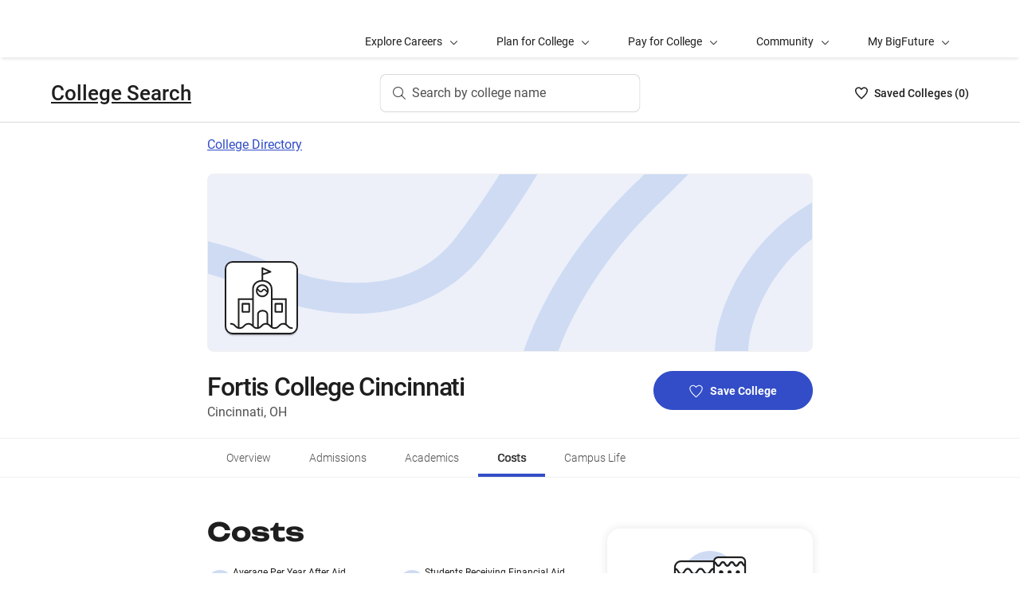

--- FILE ---
content_type: text/html; charset=utf-8
request_url: https://bigfuture.collegeboard.org/colleges/fortis-college-cincinnati/tuition-and-costs
body_size: 17939
content:
<!DOCTYPE html><html lang="en"><head><meta charSet="utf-8"/><meta name="viewport" content="width=device-width"/><link rel="shortcut icon" href="https://bigfuture.collegeboard.org/themes/custom/apricot_theme/favicon.ico"/><script src="https://kiwi.collegeboard.org/embed.js" async=""></script><title>Fortis College Cincinnati Tuition and Costs - BigFuture College Search</title><meta name="description" content="Fortis College Cincinnati costs $23,766 after scholarships and grants."/><link rel="canonical" href="https://bigfuture.collegeboard.org/colleges/fortis-college-cincinnati/tuition-and-costs"/><meta id="ogTitle" property="og:title" content="Fortis College Cincinnati Tuition and Costs - BigFuture College Search"/><meta id="ogURL" property="og:url" content="https://bigfuture.collegeboard.org/colleges/fortis-college-cincinnati/tuition-and-costs"/><meta id="ogDescription" property="og:description" content="Fortis College Cincinnati costs $23,766 after scholarships and grants."/><meta id="ogType" property="og:type" content="website"/><meta property="og:image" content="https://secure-media.collegeboard.org/digitalServices/bigfuture/socialshare-BF-acorn-blue.png"/><meta property="og:image:url" content="https://secure-media.collegeboard.org/digitalServices/bigfuture/socialshare-BF-acorn-blue.png"/><meta property="og:image:secure_url" content="https://secure-media.collegeboard.org/digitalServices/bigfuture/socialshare-BF-acorn-blue.png"/><meta name="twitter:image" content="https://secure-media.collegeboard.org/digitalServices/bigfuture/socialshare-BF-acorn-blue.png"/><meta name="twitter:card" content="summary"/><meta id="twitterTitle" name="twitter:title" content="Fortis College Cincinnati Tuition and Costs - BigFuture College Search"/><meta id="twitterDescription" name="twitter:description" content="Fortis College Cincinnati costs $23,766 after scholarships and grants."/><meta name="twitter:site:id" content="@CollegeBoard"/><meta name="twitter:creator" content="College Board"/><meta id="twitterURL" name="twitter:url" content="https://bigfuture.collegeboard.org/colleges/fortis-college-cincinnati/tuition-and-costs"/><script type="application/ld+json">{&quot;@context&quot;:&quot;https://schema.org&quot;,&quot;@type&quot;:&quot;CollegeOrUniversity&quot;,&quot;name&quot;:&quot;Fortis College Cincinnati&quot;,&quot;description&quot;:null,&quot;address&quot;:{&quot;@type&quot;:&quot;PostalAddress&quot;,&quot;streetAddress&quot;:&quot;11499 Chester Rd Ste 200&quot;,&quot;addressLocality&quot;:&quot;Cincinnati&quot;,&quot;addressRegion&quot;:&quot;Ohio&quot;,&quot;postalCode&quot;:&quot;45246&quot;,&quot;addressCountry&quot;:&quot;United States of America&quot;},&quot;contactPoint&quot;:{&quot;@type&quot;:&quot;ContactPoint&quot;,&quot;telephone&quot;:null}}</script><meta name="next-head-count" content="22"/><link rel="shortcut icon" href="https://bigfuture.collegeboard.org/themes/custom/apricot_theme/favicon.ico"/><link rel="stylesheet" href="https://atlas.collegeboard.org/apricot/prod/4.8.0/main.min.css"/><link rel="stylesheet" href="https://atlas.collegeboard.org/apricot/prod/4.8.0/athena.min.css"/><link rel="stylesheet" href="https://atlas.collegeboard.org/apricot/prod/4.8.0/bf.min.css"/><link rel="stylesheet" href="https://atlas.collegeboard.org/apricot/prod/4.8.0/glyphs.min.css"/><noscript data-n-css=""></noscript><script defer="" nomodule="" src="/_next/static/chunks/polyfills-42372ed130431b0a.js"></script><script src="/_next/static/chunks/webpack-7ab3068c828c5bf6.js" defer=""></script><script src="/_next/static/chunks/framework-48e855a26e82c682.js" defer=""></script><script src="/_next/static/chunks/main-4f0dd59515193b0b.js" defer=""></script><script src="/_next/static/chunks/pages/_app-085b5b39edf28d55.js" defer=""></script><script src="/_next/static/chunks/61d347e8-cf825ec688377748.js" defer=""></script><script src="/_next/static/chunks/160-9e02692aa03f62f8.js" defer=""></script><script src="/_next/static/chunks/675-2c0b130833b4269d.js" defer=""></script><script src="/_next/static/chunks/664-e347d64e56042a02.js" defer=""></script><script src="/_next/static/chunks/875-5c6abb8126f52acc.js" defer=""></script><script src="/_next/static/chunks/959-d72b623819c02753.js" defer=""></script><script src="/_next/static/chunks/458-d4146b810541e4cc.js" defer=""></script><script src="/_next/static/chunks/196-5fdf2266f949c62b.js" defer=""></script><script src="/_next/static/chunks/351-6d768aca07a720c7.js" defer=""></script><script src="/_next/static/chunks/399-060ca4e465c1d7ae.js" defer=""></script><script src="/_next/static/chunks/919-64b0af0df8786499.js" defer=""></script><script src="/_next/static/chunks/729-7a6c533e04082054.js" defer=""></script><script src="/_next/static/chunks/pages/colleges/%5Bid%5D/tuition-and-costs-6187aa60e0c8674c.js" defer=""></script><script src="/_next/static/12VPKmHY3Fs4w9_p-r2Ua/_buildManifest.js" defer=""></script><script src="/_next/static/12VPKmHY3Fs4w9_p-r2Ua/_ssgManifest.js" defer=""></script><style data-styled="" data-styled-version="5.3.11">:root{--local-nav-height:75px;--directory-section-scroll-margin-top:16rem;}/*!sc*/
data-styled.g1[id="sc-global-ciAKZb1"]{content:"sc-global-ciAKZb1,"}/*!sc*/
.dzMLEJ{-webkit-align-items:center;-webkit-box-align:center;-ms-flex-align:center;align-items:center;display:-webkit-box;display:-webkit-flex;display:-ms-flexbox;display:flex;height:24px;margin-bottom:auto;margin-top:auto;overflow:hidden;position:relative;}/*!sc*/
.dzMLEJ .list-heart-count{font-size:14px;font-weight:500;left:0;margin-bottom:auto;margin-left:auto;margin-right:auto;margin-top:auto;padding:0;position:relative;right:0;text-align:left;-webkit-text-decoration:none;text-decoration:none;top:50%;-webkit-transform:translate(0,-50%);-ms-transform:translate(0,-50%);transform:translate(0,-50%);white-space:nowrap;}/*!sc*/
.dzMLEJ .list-heart-count .savedText{display:inline;}/*!sc*/
@media (max-width:767.98px){.dzMLEJ .list-heart-count .savedText{display:none;}}/*!sc*/
data-styled.g14[id="sc-5433ed44-0"]{content:"dzMLEJ,"}/*!sc*/
.gpxpcz{height:24px;position:relative;width:16px;margin-right:8px;}/*!sc*/
.gpxpcz .list-heart-icon-background{border-radius:50%;bottom:0;box-shadow:none;height:24px;left:0;margin-bottom:auto;margin-left:auto;margin-right:auto;margin-top:auto;right:0;top:0;width:16px;z-index:0;}/*!sc*/
.gpxpcz .list-heart-icon{bottom:0;height:16px;left:0;margin-bottom:auto;margin-left:auto;margin-right:auto;margin-top:auto;position:absolute;right:0;stroke-linecap:round;stroke-linejoin:round;stroke-width:1.5;top:0;width:16px;z-index:1;}/*!sc*/
data-styled.g15[id="sc-5433ed44-1"]{content:"gpxpcz,"}/*!sc*/
.kqShqI{margin-left:8px;}/*!sc*/
.kqShqI .heart-list-container-link{-webkit-align-items:center;-webkit-box-align:center;-ms-flex-align:center;align-items:center;display:-webkit-box;display:-webkit-flex;display:-ms-flexbox;display:flex;-webkit-box-pack:center;-webkit-justify-content:center;-ms-flex-pack:center;justify-content:center;-webkit-text-decoration:none;text-decoration:none;}/*!sc*/
.kqShqI .heart-list-container-link .heart-animation-enter .list-heart-icon-background{box-shadow:0 0 1px 4px rgba(50,77,199,0.1),inset 0 0 0 8px rgba(50,77,199,0.1);-webkit-transition:all 250ms ease-in-out;transition:all 250ms ease-in-out;}/*!sc*/
.kqShqI .heart-list-container-link .heart-animation-enter .list-heart-icon{border-radius:none;-webkit-transform:scale(1);-ms-transform:scale(1);transform:scale(1);-webkit-transition:all 250ms ease-in-out;transition:all 250ms ease-in-out;}/*!sc*/
.kqShqI .heart-list-container-link .list-available-fade-enter .list-heart-count{-webkit-transform:translate(0,50%);-ms-transform:translate(0,50%);transform:translate(0,50%);-webkit-transition:-webkit-transform 250ms;-webkit-transition:transform 250ms;transition:transform 250ms;}/*!sc*/
.kqShqI .heart-list-container-link .list-available-fade-enter-active .list-heart-count{-webkit-transform:translate(0,-50%);-ms-transform:translate(0,-50%);transform:translate(0,-50%);-webkit-transition:-webkit-transform 250ms;-webkit-transition:transform 250ms;transition:transform 250ms;}/*!sc*/
.kqShqI .heart-list-container-link .list-available-fade-exit .list-heart-count{-webkit-transform:translate(0,100%);-ms-transform:translate(0,100%);transform:translate(0,100%);-webkit-transition:-webkit-transform 250ms;-webkit-transition:transform 250ms;transition:transform 250ms;}/*!sc*/
.kqShqI .heart-list-container-link .list-available-fade-exit-active .list-heart-count{-webkit-transform:translate(0,-200%);-ms-transform:translate(0,-200%);transform:translate(0,-200%);-webkit-transition:-webkit-transform 250ms;-webkit-transition:transform 250ms;transition:transform 250ms;}/*!sc*/
.kqShqI .heart-list-container-link .heart-animation-enter-active .list-heart-icon-background{box-shadow:0 0 6px 24px transparent,inset 0 0 0 0 transparent;-webkit-transition:all 250ms ease-in-out;transition:all 250ms ease-in-out;}/*!sc*/
.kqShqI .heart-list-container-link .heart-animation-enter-active .list-heart-icon{-webkit-transform:scale(1.4);-ms-transform:scale(1.4);transform:scale(1.4);-webkit-transition:all 250ms ease-in-out;transition:all 250ms ease-in-out;}/*!sc*/
.kqShqI .heart-list-container-link.header-heart-list-not-available{color:#1e1e1e;}/*!sc*/
.kqShqI .heart-list-container-link.header-heart-list-not-available .list-heart-icon{fill:none;stroke:#1e1e1e;}/*!sc*/
.kqShqI .heart-list-container-link.header-heart-list-available{color:#324dc7;}/*!sc*/
.kqShqI .heart-list-container-link.header-heart-list-available .list-heart-icon{fill:#324dc7;stroke:#324dc7;}/*!sc*/
.kqShqI .heart-list-container-link:hover.header-heart-list-not-available{color:#324dc7;}/*!sc*/
.kqShqI .heart-list-container-link:hover.header-heart-list-not-available:not(:focus){box-shadow:none;}/*!sc*/
.kqShqI .heart-list-container-link:hover.header-heart-list-not-available .list-heart-icon{fill:#324dc7;stroke:#324dc7;-webkit-transition:all 200ms ease-in-out;transition:all 200ms ease-in-out;}/*!sc*/
.kqShqI .heart-list-container-link:hover.header-heart-list-available{color:#1b2264;}/*!sc*/
.kqShqI .heart-list-container-link:hover.header-heart-list-available .list-heart-icon{fill:#1b2264;stroke:#1b2264;}/*!sc*/
.kqShqI .heart-list-container-link:focus{border-radius:4px;box-shadow:0 0 0 2px #324dc7;outline:none;-webkit-transition:all 250ms ease-in-out;transition:all 250ms ease-in-out;}/*!sc*/
data-styled.g16[id="sc-5433ed44-2"]{content:"kqShqI,"}/*!sc*/
.bHLRka h1{-webkit-letter-spacing:normal;-moz-letter-spacing:normal;-ms-letter-spacing:normal;letter-spacing:normal;}/*!sc*/
data-styled.g18[id="sc-5433ed44-4"]{content:"bHLRka,"}/*!sc*/
.feWLFH .career-header-link-fade-enter{opacity:0;}/*!sc*/
.feWLFH .career-header-link-fade-enter-active{opacity:1;-webkit-transition:all 250ms;transition:all 250ms;}/*!sc*/
.feWLFH .career-header-link-fade-exit{opacity:1;}/*!sc*/
.feWLFH .career-header-link-fade-exit-active{opacity:0;-webkit-transition:opacity 150ms;transition:opacity 150ms;}/*!sc*/
data-styled.g19[id="sc-5433ed44-5"]{content:"feWLFH,"}/*!sc*/
.hrIwDa a{color:#1e1e1e;}/*!sc*/
.hrIwDa a:focus{border-radius:4px;box-shadow:0 0 0 2px #324dc7;outline:none;}/*!sc*/
.hrIwDa a:visited{color:#1e1e1e !important;}/*!sc*/
.hrIwDa a:hover{color:#324dc7 !important;}/*!sc*/
data-styled.g20[id="sc-5433ed44-6"]{content:"hrIwDa,"}/*!sc*/
.MJDqU{-webkit-align-self:center;-ms-flex-item-align:center;align-self:center;display:-webkit-box;display:-webkit-flex;display:-ms-flexbox;display:flex;-webkit-flex-wrap:nowrap;-ms-flex-wrap:nowrap;flex-wrap:nowrap;margin-left:auto;}/*!sc*/
@media (min-width:767.98px){.MJDqU{left:50%;position:absolute;-webkit-transform:translateX(-50%);-ms-transform:translateX(-50%);transform:translateX(-50%);}}/*!sc*/
.MJDqU .cs-college-search-header-button{border:0;color:#505050;display:-webkit-box;display:-webkit-flex;display:-ms-flexbox;display:flex;-webkit-align-items:center;-webkit-box-align:center;-ms-flex-align:center;align-items:center;-webkit-box-pack:center;-webkit-justify-content:center;-ms-flex-pack:center;justify-content:center;white-space:nowrap;padding:8px;width:-webkit-fit-content;width:-moz-fit-content;width:fit-content;background:white;border-radius:8px;-webkit-transition:all 0.3s ease-in-out;transition:all 0.3s ease-in-out;}/*!sc*/
@media (min-width:767.98px){.MJDqU .cs-college-search-header-button{-webkit-box-pack:start;-webkit-justify-content:flex-start;-ms-flex-pack:start;justify-content:flex-start;padding:12px 40px 12px 16px;width:290px;box-shadow:inset 0 0 0 1px #d9d9d9;}}/*!sc*/
@media (min-width:1024px){.MJDqU .cs-college-search-header-button{width:327px;}}/*!sc*/
.MJDqU .cs-college-search-header-button:focus{outline:none;box-shadow:inset 0 0 0 2px #324dc7;}/*!sc*/
.MJDqU .cs-college-search-header-button:hover{box-shadow:inset 0 0 0 1px #505050;}/*!sc*/
.MJDqU .cs-college-search-header-button-label{margin-left:8px;display:inline;}/*!sc*/
@media (min-width:1px) and (max-width:767.98px){.MJDqU .cs-college-search-header-button-label{display:none;}}/*!sc*/
data-styled.g21[id="sc-5433ed44-7"]{content:"MJDqU,"}/*!sc*/
.LmitP{left:0;position:-webkit-sticky;position:sticky;right:0;top:0px;z-index:10;}/*!sc*/
data-styled.g22[id="sc-5433ed44-8"]{content:"LmitP,"}/*!sc*/
.ZMynN .cs-college-search-header-fade-enter{opacity:0;}/*!sc*/
.ZMynN .cs-college-search-header-fade-enter-active{opacity:1;-webkit-transition:all 300ms;transition:all 300ms;}/*!sc*/
.ZMynN .cs-college-search-header-fade-enter-active #cs-college-search-header-open{height:120px;}/*!sc*/
.ZMynN .cs-college-search-header-fade-enter-active #cs-college-search-header-close{height:73px;}/*!sc*/
.ZMynN .cs-college-search-header-fade-exit{opacity:1;}/*!sc*/
.ZMynN .cs-college-search-header-fade-exit-active{opacity:0;-webkit-transition:opacity 150ms,height 300ms;transition:opacity 150ms,height 300ms;}/*!sc*/
.ZMynN .cs-college-search-header-fade-exit-active #cs-college-search-header-close{height:120px;}/*!sc*/
.ZMynN .cs-college-search-header-fade-exit-active #cs-college-search-header-open{height:73px;}/*!sc*/
data-styled.g23[id="sc-5433ed44-9"]{content:"ZMynN,"}/*!sc*/
.fOxMqA{-webkit-align-items:center;-webkit-box-align:center;-ms-flex-align:center;align-items:center;display:-webkit-box;display:-webkit-flex;display:-ms-flexbox;display:flex;height:73px;padding-bottom:24px;padding-top:24px;place-content:space-between;}/*!sc*/
data-styled.g27[id="sc-5433ed44-13"]{content:"fOxMqA,"}/*!sc*/
.htmuea{left:0;position:-webkit-sticky;position:sticky;right:0;top:calc(-1 * var(--local-nav-height));-webkit-transition:top 0.3s;-webkit-transition:top 0.3s;transition:top 0.3s;z-index:11;}/*!sc*/
data-styled.g30[id="sc-5433ed44-16"]{content:"htmuea,"}/*!sc*/
.jpVNxQ .cs-padding-bottom-0{padding-bottom:0 !important;}/*!sc*/
.jpVNxQ .cs-margin-bottom-56{margin-bottom:56px;}/*!sc*/
.jpVNxQ .cs-margin-top-minus-24{margin-top:-24px;}/*!sc*/
.jpVNxQ .cs-custom-valid-input-text-error-message{margin-left:16px;margin-top:58px;position:absolute;}/*!sc*/
.jpVNxQ .cb-validation-label-input{width:110%;}/*!sc*/
@media (max-width:767.98px){.jpVNxQ .cb-validation-label-input{width:90%;}}/*!sc*/
.jpVNxQ .cs-custom-valid-input-text-container{margin-top:-16px;}/*!sc*/
.jpVNxQ .cs-rms-search-container .cs-rms-modal-description{-webkit-box-flex:0;-webkit-flex-grow:0;-ms-flex-positive:0;flex-grow:0;font-size:24px;font-stretch:normal;font-style:normal;font-weight:500;-webkit-letter-spacing:-0.38px;-moz-letter-spacing:-0.38px;-ms-letter-spacing:-0.38px;letter-spacing:-0.38px;line-height:1.33;margin-bottom:8px;margin-top:0;text-align:center;}/*!sc*/
.jpVNxQ .cs-rms-search-container .cs-rms-modal-subdescription{display:block;-webkit-box-flex:0;-webkit-flex-grow:0;-ms-flex-positive:0;flex-grow:0;-webkit-letter-spacing:-0.38px;-moz-letter-spacing:-0.38px;-ms-letter-spacing:-0.38px;letter-spacing:-0.38px;}/*!sc*/
.jpVNxQ .cs-rms-search-container .cb-modal .cs-modal-content .select-dropdown-container{display:block;}/*!sc*/
.jpVNxQ .cs-rms-search-container .cb-modal .cs-modal-content .cb-toast{margin-left:0;margin-top:0;max-width:100%;width:100%;}/*!sc*/
.jpVNxQ .cs-rms-search-container .settings-icon{background-color:#ffffff;margin-left:10px;}/*!sc*/
.jpVNxQ .cs-rms-search-container .icon-or-text-button-container.iotb-icon-only{-webkit-box-flex:0;-webkit-flex-grow:0;-ms-flex-positive:0;flex-grow:0;height:22px;margin:2px 0 0 0;padding-top:1px;width:22px;}/*!sc*/
.jpVNxQ .cs-rms-search-container .icon-or-text-button-container.iotb-icon-only:hover{box-shadow:none;color:#324dc7;}/*!sc*/
.jpVNxQ .cs-rms-search-container .icon-or-text-button-container.iotb-icon-only:focus{border-radius:2px;box-shadow:0 0 0 2px rgba(0,0,0,1);color:#1e1e1e;}/*!sc*/
.jpVNxQ .cs-rms-search-container .cs-gear{display:inline-block;-webkit-box-flex:0;-webkit-flex-grow:0;-ms-flex-positive:0;flex-grow:0;height:16px;margin:2px 0 0 0;width:16px;}/*!sc*/
.jpVNxQ .cs-rms-search-container .cs-gear:hover{-webkit-filter:brightness(0) saturate(100%) invert(26%) sepia(51%) saturate(3676%) hue-rotate(225deg) brightness(83%) contrast(95%);filter:brightness(0) saturate(100%) invert(26%) sepia(51%) saturate(3676%) hue-rotate(225deg) brightness(83%) contrast(95%);}/*!sc*/
.jpVNxQ .cs-rms-search-container .cs-rms-filter-types-section-heading > .cb-accordion-container > .cs-accordion-heading-disabled{padding-top:8px !important;}/*!sc*/
data-styled.g34[id="sc-91561a72-0"]{content:"jpVNxQ,"}/*!sc*/
.fUgfNN{margin-block:24px;}/*!sc*/
.fUgfNN:first-of-type{margin-top:0;}/*!sc*/
.fUgfNN:last-of-type + hr{display:none;}/*!sc*/
data-styled.g50[id="sc-32c54a86-0"]{content:"fUgfNN,"}/*!sc*/
.bmKUUN p{font-size:16px;font-weight:normal;line-height:24px;margin-bottom:8px;}/*!sc*/
data-styled.g51[id="sc-32c54a86-1"]{content:"bmKUUN,"}/*!sc*/
.bYmrMn *{font-family:Unbounded !important;}/*!sc*/
.jNmUrD *{font-family:Roboto;}/*!sc*/
data-styled.g54[id="sc-32c54a86-4"]{content:"bYmrMn,jNmUrD,"}/*!sc*/
.ixxBqG{font-weight:bold;}/*!sc*/
data-styled.g55[id="sc-32c54a86-5"]{content:"ixxBqG,"}/*!sc*/
.ihTnSx{border:none;border-top:1px solid #f0f0f0;margin:48px 0;width:100%;}/*!sc*/
.ihTnZX{border:none;border-top:1px solid #f0f0f0;margin:24px 0;width:100%;}/*!sc*/
data-styled.g57[id="sc-32c54a86-7"]{content:"ihTnSx,ihTnZX,"}/*!sc*/
.dqEWKB{display:-webkit-box;display:-webkit-flex;display:-ms-flexbox;display:flex;-webkit-flex-wrap:nowrap;-ms-flex-wrap:nowrap;flex-wrap:nowrap;-webkit-align-items:center;-webkit-box-align:center;-ms-flex-align:center;align-items:center;gap:8px;}/*!sc*/
.dqEWKB a{-webkit-text-decoration:underline;text-decoration:underline;}/*!sc*/
data-styled.g70[id="sc-5acfa430-0"]{content:"dqEWKB,"}/*!sc*/
.SpWUm{vertical-align:middle;display:inline-block;height:32px;min-width:32px;}/*!sc*/
data-styled.g72[id="sc-5acfa430-2"]{content:"SpWUm,"}/*!sc*/
.hRImKA.hRImKA{gap:8px;}/*!sc*/
.hRImKA.hRImKA .cb-icon.cb-icon-circular[class*='cb-bf-blue-tint-1-color']::before{color:#324dc7 !important;}/*!sc*/
data-styled.g76[id="sc-4d01d6c4-0"]{content:"hRImKA,"}/*!sc*/
.fiyocp{font-size:12px;font-weight:300;line-height:2;}/*!sc*/
data-styled.g82[id="sc-76d7a0da-0"]{content:"fiyocp,"}/*!sc*/
.iFbAGb{display:-webkit-box;display:-webkit-flex;display:-ms-flexbox;display:flex;-webkit-box-pack:justify;-webkit-justify-content:space-between;-ms-flex-pack:justify;justify-content:space-between;color:#1e1e1e;-webkit-text-decoration:none;text-decoration:none;padding:12px 8px;margin-left:-8px;}/*!sc*/
.iFbAGb:hover,.iFbAGb:focus{outline:none;color:#1e1e1e;background-color:#F5F7FC;}/*!sc*/
.iFbAGb:focus{box-shadow:0 0 0 2px #1e1e1e;}/*!sc*/
.iFbAGb:visited{color:#1e1e1e !important;}/*!sc*/
.iFbAGb .cb-icon{line-height:24px !important;color:#1e1e1e;-webkit-text-decoration:none !important;text-decoration:none !important;}/*!sc*/
.iFbAGb .cb-icon::before{-webkit-text-decoration:none !important;text-decoration:none !important;}/*!sc*/
.iFbAGb .text{font-weight:300;}/*!sc*/
data-styled.g133[id="sc-a0915b8d-0"]{content:"iFbAGb,"}/*!sc*/
.fjdMSy{list-style:none;list-style-type:none;display:grid;padding-left:0;grid-row-gap:16px;grid-column-gap:16px;grid-template-columns:repeat(2,1fr);}/*!sc*/
@media ((max-width:767px)){.fjdMSy{grid-template-columns:auto;}}/*!sc*/
data-styled.g136[id="sc-719f731b-0"]{content:"fjdMSy,"}/*!sc*/
.cFCluF{display:inline-block;-webkit-flex:auto;-ms-flex:auto;flex:auto;}/*!sc*/
data-styled.g137[id="sc-13223bcc-0"]{content:"cFCluF,"}/*!sc*/
.kQUFrk{font-size:12px;font-weight:normal;line-height:1.33;}/*!sc*/
data-styled.g138[id="sc-13223bcc-1"]{content:"kQUFrk,"}/*!sc*/
.klpOhF{font-size:14px;font-weight:500;line-height:1.71;}/*!sc*/
data-styled.g139[id="sc-13223bcc-2"]{content:"klpOhF,"}/*!sc*/
.ipENtv{background:#ffffff;box-shadow:0 3px 7px -7px rgba(0,0,0,0.03);height:50px;-ms-overflow-style:none;overflow-x:auto;position:-webkit-sticky;position:sticky;-webkit-scrollbar-width:none;-moz-scrollbar-width:none;-ms-scrollbar-width:none;scrollbar-width:none;top:0px;-webkit-transition:top 0.3s;transition:top 0.3s;z-index:9;}/*!sc*/
.ipENtv::-webkit-scrollbar{display:none;}/*!sc*/
data-styled.g154[id="sc-4d58b7dc-0"]{content:"ipENtv,"}/*!sc*/
.dBNrYz{border-top:solid 1px #f0f0f0;left:0;position:-webkit-sticky;position:sticky;right:0;top:0;}/*!sc*/
data-styled.g155[id="sc-4d58b7dc-1"]{content:"dBNrYz,"}/*!sc*/
.hvCFBg{border-bottom:solid 1px #f0f0f0;bottom:0;left:0;position:-webkit-sticky;position:sticky;right:0;}/*!sc*/
data-styled.g156[id="sc-4d58b7dc-2"]{content:"hvCFBg,"}/*!sc*/
.esiupv{height:48px !important;}/*!sc*/
@media (min-width:1px) and (max-width:767.98px){.esiupv{padding-left:0;}}/*!sc*/
@media (min-width:1px) and (max-width:767.98px){.esiupv.cb-tabs-menu ul{width:100%;}.esiupv.cb-tabs-menu ul li .cb-menu-link{padding:16px;}}/*!sc*/
.esiupv.cb-tabs-menu .cb-menu-link{box-shadow:inset 0 -4px 0 0 transparent,inset 0 0 0 2px transparent;color:#505050;font-size:14px;font-weight:300;padding:16px 24px;-webkit-transition:box-shadow 150ms,text-shadow 150ms,border-radius 150ms;transition:box-shadow 150ms,text-shadow 150ms,border-radius 150ms;white-space:nowrap;}/*!sc*/
.esiupv.cb-tabs-menu .cb-menu-link:hover,.esiupv.cb-tabs-menu .cb-menu-link.cb-selected{box-shadow:inset 0 -4px 0 0 #324dc7,inset 0 0 0 2px transparent;color:#1e1e1e;text-shadow:0.75px 0 0 currentColor;}/*!sc*/
.esiupv.cb-tabs-menu .cb-menu-link:hover{background-color:#f5f7fc;}/*!sc*/
.esiupv.cb-tabs-menu .cb-menu-link:focus{border-radius:4px;box-shadow:inset 0 -4px 0 0 transparent,inset 0 0 0 2px #324dc7;outline:none;-webkit-text-decoration:none !important;text-decoration:none !important;}/*!sc*/
.esiupv.cb-tabs-menu .cb-menu-link:focus.cb-selected{box-shadow:inset 0 -4px 0 0 #505050,inset 0 0 0 2px #324dc7;}/*!sc*/
.esiupv.cb-tabs-menu .cb-menu-link:focus:hover:not(.cb-selected){box-shadow:inset 0 -4px 0 0 #324dc7,inset 0 0 0 2px #324dc7;}/*!sc*/
@media (min-width:1px) and (max-width:767.98px){.esiupv.cb-tabs-menu .cb-menu-link{font-size:12px !important;}}/*!sc*/
data-styled.g157[id="sc-1c29de40-0"]{content:"esiupv,"}/*!sc*/
.fkuANI a.cb-link-blue:visited{color:#324dc7;}/*!sc*/
data-styled.g158[id="sc-3c74a9bb-0"]{content:"fkuANI,"}/*!sc*/
.dRTeTS{box-shadow:none;float:right;}/*!sc*/
@media (min-width:1px) and (max-width:767.98px){.dRTeTS{margin:16px 0 8px;width:100%;}}/*!sc*/
.dRTeTS.cb-btn{background-color:#324dc7;min-width:200px;}/*!sc*/
.dRTeTS.cb-btn .csp-add-to-college-list-btn-label{color:#fff;vertical-align:middle;white-space:nowrap;}/*!sc*/
.dRTeTS.cb-btn .csp-add-to-college-list-btn-icon{display:inline;fill:#324dc7;stroke:#fff;}/*!sc*/
.dRTeTS.cb-btn:focus .csp-add-to-college-list-btn-label,.dRTeTS.cb-btn:hover .csp-add-to-college-list-btn-label{color:#fff;}/*!sc*/
.dRTeTS.cb-btn:focus .csp-add-to-college-list-btn-icon,.dRTeTS.cb-btn:hover .csp-add-to-college-list-btn-icon{display:inline;fill:#fff;stroke:#fff;}/*!sc*/
.dRTeTS.cb-btn:focus{padding:11px 23px 11px 23px !important;}/*!sc*/
.dRTeTS.cb-btn:focus .csp-add-to-college-list-btn-label{-webkit-text-decoration:underline;text-decoration:underline;}/*!sc*/
.dRTeTS.cb-btn:disabled:focus,.dRTeTS.cb-btn:disabled:hover{box-shadow:none;}/*!sc*/
.dRTeTS.cb-btn:hover:not(:focus){background-color:#1b2264;}/*!sc*/
.dRTeTS .csp-add-to-college-list-btn-container .csp-add-to-college-list-btn-icon{display:inline;height:17px;margin-right:9px;width:17px;}/*!sc*/
.dRTeTS .csp-add-to-college-list-btn-container .csp-add-to-college-list-pulse-dots{left:50%;min-width:none;right:50%;top:18px;-webkit-transform:translateX(50%);-ms-transform:translateX(50%);transform:translateX(50%);}/*!sc*/
@media (min-width:1px) and (max-width:767.98px){.dRTeTS .csp-add-to-college-list-btn-container .csp-add-to-college-list-pulse-dots .cb-btn-dots{height:6px;width:6px;}}/*!sc*/
.dRTeTS:hover{border:1px solid #1e1e1e;box-shadow:inset 0 0 0 1px #1e1e1e;}/*!sc*/
.dRTeTS:hover .csp-add-to-college-list-btn-icon{fill:#324dc7;stroke:#fff;}/*!sc*/
.dRTeTS:focus{border-color:#fff;box-shadow:0 0 0 2px #324dc7;outline:none;padding:0 !important;-webkit-text-decoration:none;text-decoration:none;}/*!sc*/
.dRTeTS:focus .csp-add-to-college-list-btn-icon{display:inline;fill:#324dc7;stroke:#fff;}/*!sc*/
.dRTeTS:focus .csp-add-to-college-list-btn-container{border-radius:42px;box-shadow:none;margin:2px;}/*!sc*/
@media (min-width:1px) and (max-width:767.98px){.dRTeTS:focus{background:#fff;padding:11px 23px 11px 23px !important;}.dRTeTS:focus .csp-add-to-college-list-btn-container{box-shadow:none;height:auto;line-height:inherit;margin:0;}}/*!sc*/
.dRTeTS .csp-add-to-college-list-disabled{background-color:#fff;}/*!sc*/
.dRTeTS .csp-add-to-college-list-disabled.cb-btn{background-color:#f0f0f0 !important;}/*!sc*/
.dRTeTS .csp-add-to-college-list-disabled.cb-btn .csp-add-to-college-list-btn-label{color:#b2b2b2 !important;}/*!sc*/
.dRTeTS .csp-add-to-college-list-disabled .cb-icon{color:#b2b2b2 !important;margin:0 4px;vertical-align:middle;}/*!sc*/
.dRTeTS .csp-add-to-college-list-disabled:hover .cb-btn{border:3px solid transparent;box-shadow:none;}/*!sc*/
.dRTeTS.csp-add-to-college-list-pulse.cb-btn{background-color:#fff !important;height:48px;}/*!sc*/
data-styled.g205[id="sc-35e6c071-0"]{content:"dRTeTS,"}/*!sc*/
.diWtrT{left:50%;min-width:none;right:50%;top:18px;-webkit-transform:translateX(50%);-ms-transform:translateX(50%);transform:translateX(50%);}/*!sc*/
@media (min-width:1px) and (max-width:767.98px){.diWtrT .cb-btn-dots{height:6px;width:6px;}}/*!sc*/
data-styled.g206[id="sc-35e6c071-1"]{content:"diWtrT,"}/*!sc*/
.cLHcCf{color:#505050;font-size:16px;line-height:24px;}/*!sc*/
data-styled.g208[id="sc-38302550-0"]{content:"cLHcCf,"}/*!sc*/
.eiZRxH{font-size:32px;font-weight:500;-webkit-letter-spacing:-1.11px;-moz-letter-spacing:-1.11px;-ms-letter-spacing:-1.11px;letter-spacing:-1.11px;line-height:40px;}/*!sc*/
@media (max-width:767.98px){.eiZRxH{font-size:19px;-webkit-letter-spacing:-0.66px;-moz-letter-spacing:-0.66px;-ms-letter-spacing:-0.66px;letter-spacing:-0.66px;line-height:24px;}}/*!sc*/
@media (min-width:768px) and (max-width:1023.98px){.eiZRxH{font-size:24px;-webkit-letter-spacing:-0.83px;-moz-letter-spacing:-0.83px;-ms-letter-spacing:-0.83px;letter-spacing:-0.83px;line-height:32px;}}/*!sc*/
data-styled.g209[id="sc-38302550-1"]{content:"eiZRxH,"}/*!sc*/
.uCFWR{background-color:#fff;border-bottom-left-radius:25px;border-bottom-right-radius:25px;border-top:4px solid #ab2334;box-shadow:0 1px 5px 0 rgba(0,0,0,0.2),0 2px 9px -1px rgba(0,0,0,0),0 1px 1px 0 rgba(0,0,0,0.03);display:-webkit-box;display:-webkit-flex;display:-ms-flexbox;display:flex;height:0;line-height:0;opacity:0;overflow:hidden;padding:0 24px;position:relative;-webkit-transform:scaleY(0);-ms-transform:scaleY(0);transform:scaleY(0);-webkit-transform-origin:top;-ms-transform-origin:top;transform-origin:top;-webkit-transition:all 250ms ease-in-out;transition:all 250ms ease-in-out;visibility:none;}/*!sc*/
.uCFWR.bannerSectionErrorActive{height:auto;line-height:24px;margin-bottom:16px;margin-top:16px;opacity:1;padding:24px;-webkit-transform:scaleY(1);-ms-transform:scaleY(1);transform:scaleY(1);visibility:visible;}/*!sc*/
data-styled.g210[id="sc-38302550-2"]{content:"uCFWR,"}/*!sc*/
.kskZkB{border-radius:50px;box-shadow:0 0 0 2px #ab2334;color:#ab2334;height:24px;left:24px;margin-right:16px;margin-top:8px;min-width:24px;padding-left:4px;padding-top:2px;top:24px;width:24px;}/*!sc*/
data-styled.g211[id="sc-38302550-3"]{content:"kskZkB,"}/*!sc*/
.gPsQeR{display:-webkit-box;display:-webkit-flex;display:-ms-flexbox;display:flex;-webkit-flex-direction:column;-ms-flex-direction:column;flex-direction:column;padding-right:16px;}/*!sc*/
data-styled.g212[id="sc-38302550-4"]{content:"gPsQeR,"}/*!sc*/
.dBxhnK{background-color:transparent;border:none;color:#1e1e1e;margin-top:-1px;min-width:24px;position:absolute;right:20px;top:20px;}/*!sc*/
@media (min-width:1px) and (max-width:767.98px){.dBxhnK{right:10px;top:10px;}}/*!sc*/
.dBxhnK:global(.cb-icon){padding-top:1px;}/*!sc*/
.dBxhnK:focus{background-color:#fff;box-shadow:0 0 0 2px #1e1e1e;-webkit-transition:all 250ms;transition:all 250ms;}/*!sc*/
.dBxhnK:hover{background-color:#f0f0f0;-webkit-transition:all 250ms;transition:all 250ms;}/*!sc*/
.dBxhnK:hover:not(:focus){box-shadow:0 0 0 2px #f0f0f0;}/*!sc*/
data-styled.g215[id="sc-38302550-7"]{content:"dBxhnK,"}/*!sc*/
.lnAMrT{height:88px;width:88px;background-color:#1e1e1e;border-radius:8px;box-shadow:0 0 0 2px #1e1e1e,0 3px 3px 0 rgba(0,0,0,0.20),0 4px 1px -1px rgba(0,0,0,0.12),0 3px 1px 0 rgba(0,0,0,0.14);overflow:hidden;position:absolute;bottom:24px;left:24px;}/*!sc*/
.lnAMrT > .college-logo-image-wrapper{position:relative;top:0;left:0;width:88px;height:88px;}/*!sc*/
.lnAMrT > .college-logo-image-wrapper > .college-logo-image{background-color:white;object-position:center center;object-fit:contain;box-shadow:0 0 0 4px #1e1e1e;}/*!sc*/
@media (max-width:1024px){.lnAMrT{bottom:16px;left:16px;height:80px;width:80px;}.lnAMrT > .college-logo-image-wrapper{width:80px;height:80px;}}/*!sc*/
data-styled.g216[id="sc-b6ab8e35-0"]{content:"lnAMrT,"}/*!sc*/
.jStqFp{background-image:url(https://secure-media.collegeboard.org/CollegePlanning/media/image/photo/1002734_Photo.jpg),url(/_next/static/media/CollegeProfile_Image.3a1d8d63.svg);background-position:center center;background-repeat:no-repeat;background-size:cover;border:1px solid #f0f0f0;border-radius:8px;height:224px;}/*!sc*/
data-styled.g217[id="sc-17318811-0"]{content:"jStqFp,"}/*!sc*/
.jaFblF{margin:24px 0;position:relative;}/*!sc*/
data-styled.g218[id="sc-17318811-1"]{content:"jaFblF,"}/*!sc*/
.dUwnCJ{display:-webkit-box;display:-webkit-flex;display:-ms-flexbox;display:flex;width:100%;}/*!sc*/
.dUwnCJ .csp-divided-list-no-margin-bottom{margin-bottom:0;}/*!sc*/
data-styled.g219[id="sc-c7482855-0"]{content:"dUwnCJ,"}/*!sc*/
.isrNsA{padding-right:8px;width:50%;}/*!sc*/
.isrNsA .csp-divided-list-item-title{display:inline-block;vertical-align:top;width:100%;}/*!sc*/
.isrNsA .csp-divided-list-item-description{width:100%;}/*!sc*/
data-styled.g220[id="sc-c7482855-1"]{content:"isrNsA,"}/*!sc*/
.eDnlTN .csp-divided-list-item-right-side .csp-divided-list-item-value{color:$black;display:inline-block;line-height:1.71;vertical-align:top;}/*!sc*/
data-styled.g221[id="sc-c7482855-2"]{content:"eDnlTN,"}/*!sc*/
.hZEmgI{color:#1e1e1e;display:-webkit-box;display:-webkit-flex;display:-ms-flexbox;display:flex;-webkit-flex-direction:row;-ms-flex-direction:row;flex-direction:row;-webkit-flex-wrap:nowrap;-ms-flex-wrap:nowrap;flex-wrap:nowrap;font-size:19px;margin-bottom:8px;}/*!sc*/
data-styled.g230[id="sc-ffa908c4-0"]{content:"hZEmgI,"}/*!sc*/
.fnzDZU{margin-right:8px;width:calc((100% - 8px) / 2);}/*!sc*/
data-styled.g232[id="sc-ffa908c4-2"]{content:"fnzDZU,"}/*!sc*/
.ctZrfL{width:calc((100% - 8px) / 2);}/*!sc*/
data-styled.g233[id="sc-ffa908c4-3"]{content:"ctZrfL,"}/*!sc*/
.fGsVsx .csp-financial-aid-dates-section-container{margin-bottom:48px;}/*!sc*/
.fGsVsx .csp-financial-aid-dates-section-container .csp-financial-aid-dates-section-heading{font-size:24px;font-weight:500;-webkit-letter-spacing:-0.38px;-moz-letter-spacing:-0.38px;-ms-letter-spacing:-0.38px;letter-spacing:-0.38px;line-height:32px;margin-bottom:16px;}/*!sc*/
.fGsVsx .csp-financial-aid-dates-section-container .csp-financial-aid-dates-section-description a{color:#1e1e1e;-webkit-text-decoration:underline;text-decoration:underline;}/*!sc*/
.fGsVsx .csp-financial-aid-dates-section-container .csp-financial-aid-dates-section-description a:hover{color:#324dc7;-webkit-text-decoration:none;text-decoration:none;}/*!sc*/
.fGsVsx .csp-financial-aid-dates-section-container .csp-financial-aid-dates-item-container{margin-bottom:24px;padding-left:0;}/*!sc*/
.fGsVsx .csp-financial-aid-dates-section-container .csp-financial-aid-dates-item-container .csp-financial-aid-dates-item-desc{padding-right:8px;width:50%;margin-bottom:24px;}/*!sc*/
.fGsVsx .csp-financial-aid-dates-section-container .csp-financial-aid-dates-item-container .csp-financial-aid-dates-item-row{display:-webkit-box;display:-webkit-flex;display:-ms-flexbox;display:flex;-webkit-flex-direction:row;-ms-flex-direction:row;flex-direction:row;-webkit-flex-wrap:nowrap;-ms-flex-wrap:nowrap;flex-wrap:nowrap;font-size:14px;}/*!sc*/
.fGsVsx .csp-financial-aid-dates-section-container .csp-financial-aid-dates-item-container .csp-financial-aid-dates-item-row .csp-financial-aid-dates-item-title{padding-right:8px;width:50%;}/*!sc*/
.fGsVsx .csp-financial-aid-dates-section-container .csp-financial-aid-dates-item-container .csp-financial-aid-dates-item-row .csp-financial-aid-dates-item-value{width:50%;}/*!sc*/
.fGsVsx .csp-financial-aid-dates-section-container .csp-financial-aid-dates-item-container .csp-financial-aid-dates-item-row.large-text{font-size:19px;}/*!sc*/
data-styled.g235[id="sc-625c2ea3-0"]{content:"fGsVsx,"}/*!sc*/
.gYlXFy{border:solid 1px #b2b2b2;border-radius:14px;padding:40px 24px;text-align:center;}/*!sc*/
@media (max-width:452px){.gYlXFy{padding:40px 16px;}}/*!sc*/
data-styled.g238[id="sc-be27741c-0"]{content:"gYlXFy,"}/*!sc*/
.fqbwKO{color:#000;font-size:21px;-webkit-letter-spacing:-0.01px;-moz-letter-spacing:-0.01px;-ms-letter-spacing:-0.01px;letter-spacing:-0.01px;line-height:24px;margin-bottom:8px;}/*!sc*/
data-styled.g239[id="sc-be27741c-1"]{content:"fqbwKO,"}/*!sc*/
.gjNDWJ{font-size:14px;line-height:21px;}/*!sc*/
data-styled.g240[id="sc-be27741c-2"]{content:"gjNDWJ,"}/*!sc*/
</style></head><body><div id="__next"><div id="bf-profile-main" class="bfr-main"><header><cbw-header classname="cb-bf-project" app-id="3" skip-target-id="main-content" use-global-navigation="false" home-link="https://bigfuture.collegeboard.org" home-link-location="Big Future" search_type="bf_site" data-cbtrack-corewidget="header" idp="ECL"></cbw-header></header><main><div class="cb-margin-bottom-8" id="bf-local-nav-root"></div><div id="app"><div id="main-content"><div class="sc-5433ed44-16 htmuea cb-white-bg cb-border-bottom"><div data-testid="cs-college-search-header" class="sc-5433ed44-8 LmitP"><div class="container"><div class="row cb-no-gutter"><div class="col-xs-12"><div class="sc-5433ed44-9 ZMynN"><div id="cs-college-search-header-close" class="sc-5433ed44-13 fOxMqA cs-college-search-header-close"><div class="sc-5433ed44-5 feWLFH"><div class="sc-5433ed44-4 bHLRka cb-black1-color"><div class="sc-5433ed44-6 hrIwDa"><a class="cb-roboto-medium cb-h4 cb-no-padding" data-testid="cs-colleges-search-brand-name" href="https://bigfuture.collegeboard.org/college-search">College Search</a></div></div></div><div class="sc-5433ed44-7 MJDqU"><button type="button" data-testid="cs-search-button" aria-label="Search by college name" class="cs-college-search-header-button"><i class="cb-icon cb-search"></i><span class="cs-college-search-header-button-label">Search by college name</span></button></div><div role="region" aria-label="Saved Colleges List Total" class="sc-5433ed44-2 kqShqI"><span class="cb-sr-only">Saved Colleges List<!-- --> -<span data-testid="heart-list-link-aria-status" role="status" aria-live="polite"> no Colleges are selected</span></span><a aria-label="Saved Colleges List - 0" class="heart-list-container-link header-heart-list-not-available" data-testid="header-heart-list-link" href="https://bigfuture.collegeboard.org/college-search/college-list"><div class="sc-5433ed44-1 gpxpcz"><div class="list-heart-icon-background"></div><svg class="list-heart-icon" xmlns="http://www.w3.org/2000/svg" viewBox="0 0 16 16" width="10" data-testid="list-heart-icon" x="0px" y="0px" xml:space="preserve" aria-hidden="true"><g id="list-heart-icon"><path class="st1" d="M8,14.8C5.2,12.4-0.6,6.5,1.1,3.2c0.5-1.1,1.5-1.8,2.7-2s2.4,0.2,3.2,1l1,1l1-1c0.8-0.8,2-1.2,3.2-1 c1.2,0.2,2.2,0.9,2.7,2C16.6,6.5,10.8,12.4,8,14.8z"></path></g></svg></div><div class="sc-5433ed44-0 dzMLEJ heart-container"><div class="list-heart-count" data-testid="list-heart-count"><span class="savedText">Saved <!-- -->College<!-- -->s (</span>0<span class="savedText">)</span></div></div></a></div></div></div></div></div></div></div></div><div class="container cb-margin-top-16" data-testid="one-column-grid"><div class="row"><div class="col-lg-8 offset-lg-2 col-md-10 offset-md-1 col-xs-12 "><div class="sc-3c74a9bb-0 fkuANI"><a class="cb-link-blue" href="/colleges">College Directory</a></div><div id="csp-banner-section"><div data-testid="csp-profile-banner-image-id" class="sc-17318811-1 jaFblF"><div class="sc-17318811-0 jStqFp"></div><div class="sc-b6ab8e35-0 lnAMrT"><div class="college-logo-image-wrapper"><img alt="" data-testid="csp-profile-logo-image" loading="lazy" decoding="async" data-nimg="fill" class="college-logo-image" style="position:absolute;height:100%;width:100%;left:0;top:0;right:0;bottom:0;color:transparent" sizes="100vw" srcSet="/_next/image?url=https%3A%2F%2Fsecure-media.collegeboard.org%2FCollegePlanning%2Fmedia%2Fimage%2Flogo%2F1002734_Logo.gif&amp;w=640&amp;q=75 640w, /_next/image?url=https%3A%2F%2Fsecure-media.collegeboard.org%2FCollegePlanning%2Fmedia%2Fimage%2Flogo%2F1002734_Logo.gif&amp;w=750&amp;q=75 750w, /_next/image?url=https%3A%2F%2Fsecure-media.collegeboard.org%2FCollegePlanning%2Fmedia%2Fimage%2Flogo%2F1002734_Logo.gif&amp;w=828&amp;q=75 828w, /_next/image?url=https%3A%2F%2Fsecure-media.collegeboard.org%2FCollegePlanning%2Fmedia%2Fimage%2Flogo%2F1002734_Logo.gif&amp;w=1080&amp;q=75 1080w, /_next/image?url=https%3A%2F%2Fsecure-media.collegeboard.org%2FCollegePlanning%2Fmedia%2Fimage%2Flogo%2F1002734_Logo.gif&amp;w=1200&amp;q=75 1200w, /_next/image?url=https%3A%2F%2Fsecure-media.collegeboard.org%2FCollegePlanning%2Fmedia%2Fimage%2Flogo%2F1002734_Logo.gif&amp;w=1920&amp;q=75 1920w, /_next/image?url=https%3A%2F%2Fsecure-media.collegeboard.org%2FCollegePlanning%2Fmedia%2Fimage%2Flogo%2F1002734_Logo.gif&amp;w=2048&amp;q=75 2048w, /_next/image?url=https%3A%2F%2Fsecure-media.collegeboard.org%2FCollegePlanning%2Fmedia%2Fimage%2Flogo%2F1002734_Logo.gif&amp;w=3840&amp;q=75 3840w" src="/_next/image?url=https%3A%2F%2Fsecure-media.collegeboard.org%2FCollegePlanning%2Fmedia%2Fimage%2Flogo%2F1002734_Logo.gif&amp;w=3840&amp;q=75"/></div></div></div><div class="row"><div class="col-sm-8"><div><h1 data-testid="csp-banner-section-school-name-label" class="sc-38302550-1 eiZRxH">Fortis College Cincinnati</h1></div><div><div data-testid="csp-banner-section-school-location-label" class="sc-38302550-0 cLHcCf">Cincinnati, OH</div></div></div><div class="col-sm-4" id="csp-banner-section-add-to-list-container"><button data-testid="csp-banner-add-to-college-list-button" id="csp-banner-add-to-college-list-button" type="button" class="sc-35e6c071-0 dRTeTS cb-btn cb-btn-pulse csp-add-to-college-list-pulse"><div class="csp-add-to-college-list-btn-container" data-testid="csp-banner-add-to-college-list-button-label"><div class="sc-35e6c071-1 diWtrT cb-btn-pulse-dots"><div class="cb-btn-dots"></div></div></div></button></div></div><div class="sc-38302550-2 uCFWR cb-margin-bottom-16" data-testid="csp-banner-error" role="alertdialog" aria-hidden="true" aria-describedby="csp-banner-error-description"><div class="sc-38302550-3 kskZkB"><span class="cb-icon cb-exclamation"></span><span class="sr-only">Error</span></div><span id="csp-banner-error-description" class="sc-38302550-4 gPsQeR"></span><button type="button" class="sc-38302550-7 dBxhnK cb-btn cb-btn-square cb-btn-sm" data-testid="csp-banner-error-close-button" disabled=""><span class="cb-icon cb-x-mark" aria-hidden="true"></span><span class="sr-only">Close</span></button></div></div></div></div></div><div id="crp-profile-tabs-scroll-stop" style="position:relative;top:1px"></div><div class="sc-4d58b7dc-0 ipENtv"><div class="sc-4d58b7dc-1 dBNrYz"></div><div class="container " data-testid="one-column-grid"><div class="row"><div class="col-lg-8 offset-lg-2 col-md-10 offset-md-1 col-xs-12 "><div class="sc-1c29de40-0 esiupv cb-tabs-menu"><ul><li><a aria-current="false" data-testid="cb-tabs-menu-tab-0" class="cb-menu-link " href="/colleges/fortis-college-cincinnati"><span>Overview</span></a></li><li><a aria-current="false" data-testid="cb-tabs-menu-tab-1" class="cb-menu-link " href="/colleges/fortis-college-cincinnati/admissions"><span>Admissions</span></a></li><li><a aria-current="false" data-testid="cb-tabs-menu-tab-2" class="cb-menu-link " href="/colleges/fortis-college-cincinnati/academics"><span>Academics</span></a></li><li><a aria-current="true" data-testid="cb-tabs-menu-tab-3" class="cb-menu-link cb-selected" href="/colleges/fortis-college-cincinnati/tuition-and-costs"><span>Costs</span></a></li><li><a aria-current="false" data-testid="cb-tabs-menu-tab-4" class="cb-menu-link " href="/colleges/fortis-college-cincinnati/campus-life"><span>Campus Life</span></a></li></ul></div></div></div></div><div class="sc-4d58b7dc-2 hvCFBg"></div></div><div class="container cb-padding-top-48" data-testid="two-column-grid"><div class="row"><div class="col-lg-5 offset-lg-2 col-md-7 offset-md-1 col-sm-8 col-xs-12 "><div data-testid="costs-summary-container"><section class="sc-32c54a86-0 fUgfNN"><section class="sc-32c54a86-4 bYmrMn"><h3 id="costs-summary" data-testid="costs-summary" class="sc-32c54a86-3 gjujXO cb-h3 cb-margin-bottom-24">Costs</h3></section><div class="sc-32c54a86-1 bmKUUN cb-margin-bottom-16"><ul id="costs-summary-section" data-testid="costs-summary-section" class="sc-719f731b-0 fjdMSy"><li><div class="sc-5acfa430-0 sc-4d01d6c4-0 dqEWKB hRImKA align-items-start align-items-start"><span alt="$23,766" class="sc-5acfa430-2 SpWUm cb-icon cb-icon-circular cb-bf-blue-tint-1-color cb-icon-32 cb-dollar cb-margin-top-4" height="32" width="32"></span><div><div class="sc-13223bcc-0 cFCluF"><div class="sc-13223bcc-1 kQUFrk">Average Per Year After Aid</div><div class="sc-13223bcc-2 klpOhF">$23,766</div></div></div></div></li><li><div class="sc-5acfa430-0 sc-4d01d6c4-0 dqEWKB hRImKA align-items-start align-items-start"><span alt="Not available" class="sc-5acfa430-2 SpWUm cb-icon cb-icon-circular cb-bf-blue-tint-1-color cb-icon-32 cb-financial-aid cb-margin-top-4" height="32" width="32"></span><div><div class="sc-13223bcc-0 cFCluF"><div class="sc-13223bcc-1 kQUFrk">Students Receiving Financial Aid</div><div class="sc-13223bcc-2 klpOhF">Not available</div></div></div></div></li><li><div class="sc-5acfa430-0 sc-4d01d6c4-0 dqEWKB hRImKA align-items-start align-items-start"><span alt="Not available" class="sc-5acfa430-2 SpWUm cb-icon cb-icon-circular cb-bf-blue-tint-1-color cb-icon-32  cb-document-award cb-margin-top-4" height="32" width="32"></span><div><div class="sc-13223bcc-0 cFCluF"><div class="sc-13223bcc-1 kQUFrk">Average Aid Package</div><div class="sc-13223bcc-2 klpOhF">Not available</div></div></div></div></li><li><div class="sc-5acfa430-0 sc-4d01d6c4-0 dqEWKB hRImKA align-items-start align-items-start"><span alt="Not available" class="sc-5acfa430-2 SpWUm cb-icon cb-icon-circular cb-bf-blue-tint-1-color cb-icon-32 cb-cal-empty cb-margin-top-4" height="32" width="32"></span><div><div class="sc-13223bcc-0 cFCluF"><div class="sc-13223bcc-1 kQUFrk">Financial Aid Application Due</div><div class="sc-13223bcc-2 klpOhF">Not available</div></div></div></div></li></ul></div></section><hr class="sc-32c54a86-7 ihTnSx"/></div><hr class="sc-32c54a86-7 sc-30dd9ae7-0 ihTnSx"/><div data-testid="csp-costs-tuition-title-section"><section class="sc-32c54a86-0 fUgfNN"><section class="sc-32c54a86-4 jNmUrD"><h4 id="college-costs-tuition-section" data-testid="college-costs-tuition-section" class="sc-32c54a86-5 ixxBqG cb-h4 cb-margin-bottom-32">Tuition</h4></section><div class="sc-32c54a86-1 bmKUUN cb-margin-bottom-16"><div class="sc-ffa908c4-0 hZEmgI"><span class="sc-ffa908c4-2 fnzDZU cb-paragraph1-st cb-font-weight-bold cb-margin-bottom-16">Average Net Price</span><span class="sc-ffa908c4-3 ctZrfL cb-paragraph1-st cb-margin-bottom-16">$23,766 per year</span></div><div class="sc-ffa908c4-4 hYKeHS cb-paragraph1-st cb-margin-bottom-16">Your net price is a college’s cost of attendance minus the grants and scholarships you receive. The net price you pay for a particular college is specific to you because it’s based on your personal circumstances and the college’s financial aid policies. Use the college’s Net Price calculator for the most accurate estimate of your net price.</div><div role="list" id="costs-tuition" data-testid="costs-tuition"><div role="listitem"><a target="_blank" class="sc-a0915b8d-0 iFbAGb cb-link-black" data-testid="costs-tuition-visitNetUrl" id="visitNetUrl" href="https://www.fortis.edu/"><span class="text">Net Price Calculator</span><span class="cb-icon cb-right"></span></a></div></div><span><h5 class="cb-h5 cb-margin-bottom-16 cb-margin-top-32">Average Net Price by Household Income</h5><div id="csp-tuition-data-0-0" class="sc-c7482855-0 dUwnCJ"><div class="sc-c7482855-1 isrNsA"><p id="csp-list-item-csp-tuition-data-0-0-title" class="csp-divided-list-item-title cb-paragraph1-st cb-font-weight-bold !important" data-testid="csp-list-item-csp-tuition-data-0-0-title">&lt;$30k</p></div><div class="sc-c7482855-2 eDnlTN"><p id="csp-list-item-csp-tuition-data-0-0-value" class="csp-divided-list-item-value csp-divided-list-no-margin-bottom" data-testid="csp-list-item-csp-tuition-data-0-0-value">$23,238 per year</p></div></div><div id="csp-tuition-data-0-1" class="sc-c7482855-0 dUwnCJ"><div class="sc-c7482855-1 isrNsA"><p id="csp-list-item-csp-tuition-data-0-1-title" class="csp-divided-list-item-title cb-paragraph1-st cb-font-weight-bold !important" data-testid="csp-list-item-csp-tuition-data-0-1-title">$30-48k</p></div><div class="sc-c7482855-2 eDnlTN"><p id="csp-list-item-csp-tuition-data-0-1-value" class="csp-divided-list-item-value csp-divided-list-no-margin-bottom" data-testid="csp-list-item-csp-tuition-data-0-1-value">$24,294 per year</p></div></div><div id="csp-tuition-data-0-2" class="sc-c7482855-0 dUwnCJ"><div class="sc-c7482855-1 isrNsA"><p id="csp-list-item-csp-tuition-data-0-2-title" class="csp-divided-list-item-title cb-paragraph1-st cb-font-weight-bold !important" data-testid="csp-list-item-csp-tuition-data-0-2-title">$48-75k</p></div><div class="sc-c7482855-2 eDnlTN"><p id="csp-list-item-csp-tuition-data-0-2-value" class="csp-divided-list-item-value csp-divided-list-no-margin-bottom" data-testid="csp-list-item-csp-tuition-data-0-2-value">$23,923 per year</p></div></div><div id="csp-tuition-data-0-3" class="sc-c7482855-0 dUwnCJ"><div class="sc-c7482855-1 isrNsA"><p id="csp-list-item-csp-tuition-data-0-3-title" class="csp-divided-list-item-title cb-paragraph1-st cb-font-weight-bold !important" data-testid="csp-list-item-csp-tuition-data-0-3-title">$75-110k</p></div><div class="sc-c7482855-2 eDnlTN"><p id="csp-list-item-csp-tuition-data-0-3-value" class="csp-divided-list-item-value csp-divided-list-no-margin-bottom" data-testid="csp-list-item-csp-tuition-data-0-3-value">$28,629 per year</p></div></div><div id="csp-tuition-data-0-4" class="sc-c7482855-0 dUwnCJ"><div class="sc-c7482855-1 isrNsA"><p id="csp-list-item-csp-tuition-data-0-4-title" class="csp-divided-list-item-title cb-paragraph1-st cb-font-weight-bold !important" data-testid="csp-list-item-csp-tuition-data-0-4-title">$110k+</p></div><div class="sc-c7482855-2 eDnlTN"><p id="csp-list-item-csp-tuition-data-0-4-value" class="csp-divided-list-item-value csp-divided-list-no-margin-bottom" data-testid="csp-list-item-csp-tuition-data-0-4-value">$30,689 per year</p></div></div></span><span><h5 class="cb-h5 cb-margin-bottom-16 cb-margin-top-32">Sticker Price</h5><div id="csp-tuition-data-1-0" class="sc-c7482855-0 dUwnCJ"><div class="sc-c7482855-1 isrNsA"><p id="csp-list-item-csp-tuition-data-1-0-title" class="csp-divided-list-item-title cb-paragraph1-st cb-font-weight-bold !important" data-testid="csp-list-item-csp-tuition-data-1-0-title">Tuition</p></div><div class="sc-c7482855-2 eDnlTN"><p id="csp-list-item-csp-tuition-data-1-0-value" class="csp-divided-list-item-value csp-divided-list-no-margin-bottom" data-testid="csp-list-item-csp-tuition-data-1-0-value">Not available</p></div></div></span><span><h5 class="cb-h5 cb-margin-bottom-16 cb-margin-top-32">Other Costs</h5><div id="csp-tuition-data-2-0" class="sc-c7482855-0 dUwnCJ"><div class="sc-c7482855-1 isrNsA"><p id="csp-list-item-csp-tuition-data-2-0-title" class="csp-divided-list-item-title cb-paragraph1-st cb-font-weight-bold !important" data-testid="csp-list-item-csp-tuition-data-2-0-title">Housing</p></div><div class="sc-c7482855-2 eDnlTN"><p id="csp-list-item-csp-tuition-data-2-0-value" class="csp-divided-list-item-value csp-divided-list-no-margin-bottom" data-testid="csp-list-item-csp-tuition-data-2-0-value">Not available</p></div></div><div id="csp-tuition-data-2-1" class="sc-c7482855-0 dUwnCJ"><div class="sc-c7482855-1 isrNsA"><p id="csp-list-item-csp-tuition-data-2-1-title" class="csp-divided-list-item-title cb-paragraph1-st cb-font-weight-bold !important" data-testid="csp-list-item-csp-tuition-data-2-1-title">Books and Supplies</p></div><div class="sc-c7482855-2 eDnlTN"><p id="csp-list-item-csp-tuition-data-2-1-value" class="csp-divided-list-item-value csp-divided-list-no-margin-bottom" data-testid="csp-list-item-csp-tuition-data-2-1-value">$685 per year</p></div></div><div id="csp-tuition-data-2-2" class="sc-c7482855-0 dUwnCJ"><div class="sc-c7482855-1 isrNsA"><p id="csp-list-item-csp-tuition-data-2-2-title" class="csp-divided-list-item-title cb-paragraph1-st cb-font-weight-bold !important" data-testid="csp-list-item-csp-tuition-data-2-2-title">Personal Expenses</p></div><div class="sc-c7482855-2 eDnlTN"><p id="csp-list-item-csp-tuition-data-2-2-value" class="csp-divided-list-item-value csp-divided-list-no-margin-bottom" data-testid="csp-list-item-csp-tuition-data-2-2-value">Not available</p></div></div><div id="csp-tuition-data-2-3" class="sc-c7482855-0 dUwnCJ"><div class="sc-c7482855-1 isrNsA"><p id="csp-list-item-csp-tuition-data-2-3-title" class="csp-divided-list-item-title cb-paragraph1-st cb-font-weight-bold !important" data-testid="csp-list-item-csp-tuition-data-2-3-title">Transportation</p></div><div class="sc-c7482855-2 eDnlTN"><p id="csp-list-item-csp-tuition-data-2-3-value" class="csp-divided-list-item-value csp-divided-list-no-margin-bottom" data-testid="csp-list-item-csp-tuition-data-2-3-value">Not available</p></div></div></span></div></section><hr class="sc-32c54a86-7 ihTnSx"/></div><div data-testid="csp-scholarship-promo-section" class="sc-be27741c-0 gYlXFy csp-scholarship-promo-section"><div data-testid="csp-scholarship-promo-title" class="sc-be27741c-1 fqbwKO csp-scholarship-promo-heading">Find Scholarships Matched to Your Background.</div><div data-testid="csp-scholarship-promo-description" class="sc-be27741c-2 gjNDWJ csp-scholarship-promo-section-description">Search and match with over thousands of scholarships available.</div><a class="cb-btn cb-btn-black cb-align-center cb-margin-top-24" target="_self" href="https://bigfuture.collegeboard.org/pay-for-college/scholarship-search" rel="noreferrer">Check Scholarships</a></div><div data-testid="csp-financial-aid-title-section" class="cb-padding-top-48"><section class="sc-32c54a86-0 fUgfNN"><section class="sc-32c54a86-4 jNmUrD"><h4 id="college-financial-aid-section" data-testid="college-financial-aid-section" class="sc-32c54a86-5 ixxBqG cb-h4 cb-margin-bottom-32">Financial Aid</h4></section><p class="sc-32c54a86-6 JrLSP cb-paragraph1-st cb-margin-bottom-32">Financial aid can include grants, loans, scholarships and work-study jobs. Financial aid packages vary depending on your financial need. Most colleges determine financial need based on your FAFSA.</p><div class="sc-32c54a86-1 bmKUUN cb-margin-bottom-16"><div class="cb-margin-bottom-32"><h5 id="csp-distribution-section" data-testid="csp-distribution-section" class="cb-h5 cb-margin-bottom-16">Distribution Details</h5><ul class="cb-text-list-no-indent cb-no-text-list cb-margin-top-8" aria-labelledby="csp-distribution-section"><li class="cb-margin-bottom-8"><div id="distribution-main" class="sc-c7482855-0 dUwnCJ"><div class="sc-c7482855-1 isrNsA"><p id="csp-list-item-distribution-main-title" class="csp-divided-list-item-title cb-paragraph1-st cb-font-weight-bold !important" data-testid="csp-list-item-distribution-main-title">Students Receiving Financial Aid</p></div><div class="sc-c7482855-2 eDnlTN"><p id="csp-list-item-distribution-main-value" class="csp-divided-list-item-value csp-divided-list-no-margin-bottom" data-testid="csp-list-item-distribution-main-value">Not available</p></div></div></li><li class="cb-margin-bottom-8" id="list-item-distribution-0"><div id="freshmen" class="sc-c7482855-0 dUwnCJ"><div class="sc-c7482855-1 isrNsA"><p id="csp-list-item-freshmen-title" class="csp-divided-list-item-title cb-paragraph1-st cb-font-weight-bold !important" data-testid="csp-list-item-freshmen-title">Freshmen With Need and Received Financial Aid</p></div><div class="sc-c7482855-2 eDnlTN"><p id="csp-list-item-freshmen-value" class="csp-divided-list-item-value csp-divided-list-no-margin-bottom" data-testid="csp-list-item-freshmen-value">Not available</p></div></div></li><li class="cb-margin-bottom-8" id="list-item-distribution-1"><div id="need-met" class="sc-c7482855-0 dUwnCJ"><div class="sc-c7482855-1 isrNsA"><p id="csp-list-item-need-met-title" class="csp-divided-list-item-title cb-paragraph1-st cb-font-weight-bold !important" data-testid="csp-list-item-need-met-title">Percent of Need Met</p></div><div class="sc-c7482855-2 eDnlTN"><p id="csp-list-item-need-met-value" class="csp-divided-list-item-value csp-divided-list-no-margin-bottom" data-testid="csp-list-item-need-met-value">Not available</p></div></div></li></ul></div><div class="cb-margin-bottom-32"><h5 id="csp-average-aid-package-section" data-testid="csp-average-aid-package-section" class="cb-h5 cb-margin-bottom-16">Aid Package Details</h5><ul class="cb-text-list-no-indent cb-no-text-list cb-margin-top-8" aria-labelledby="csp-average-aid-package-section"><li class="cb-margin-bottom-8"><div id="average-aid-package-main" class="sc-c7482855-0 dUwnCJ"><div class="sc-c7482855-1 isrNsA"><p id="csp-list-item-average-aid-package-main-title" class="csp-divided-list-item-title cb-paragraph1-st cb-font-weight-bold !important" data-testid="csp-list-item-average-aid-package-main-title">Average Aid Packages Awarded</p></div><div class="sc-c7482855-2 eDnlTN"><p id="csp-list-item-average-aid-package-main-value" class="csp-divided-list-item-value csp-divided-list-no-margin-bottom" data-testid="csp-list-item-average-aid-package-main-value">Not available</p></div></div></li><li class="cb-margin-bottom-8" id="list-item-average-aid-package-0"><div id="need-based-award" class="sc-c7482855-0 dUwnCJ"><div class="sc-c7482855-1 isrNsA"><p id="csp-list-item-need-based-award-title" class="csp-divided-list-item-title cb-paragraph1-st cb-font-weight-bold !important" data-testid="csp-list-item-need-based-award-title">Need-Based Scholarship or Grant Award</p><p id="csp-list-item-need-based-award-description" class="csp-divided-list-item-description cb-paragraph1-st cb-no-margin-top csp-divided-list-no-margin-bottom" data-testid="csp-list-item-need-based-award-description">Scholarships and grants don’t need to be paid back.</p></div><div class="sc-c7482855-2 eDnlTN"><p id="csp-list-item-need-based-award-value" class="csp-divided-list-item-value csp-divided-list-no-margin-bottom" data-testid="csp-list-item-need-based-award-value">Not available</p></div></div></li><li class="cb-margin-bottom-8" id="list-item-average-aid-package-1"><div id="need-based-loan" class="sc-c7482855-0 dUwnCJ"><div class="sc-c7482855-1 isrNsA"><p id="csp-list-item-need-based-loan-title" class="csp-divided-list-item-title cb-paragraph1-st cb-font-weight-bold !important" data-testid="csp-list-item-need-based-loan-title">Need-Based Loan Amount</p><p id="csp-list-item-need-based-loan-description" class="csp-divided-list-item-description cb-paragraph1-st cb-no-margin-top csp-divided-list-no-margin-bottom" data-testid="csp-list-item-need-based-loan-description">Loans must be paid back.</p></div><div class="sc-c7482855-2 eDnlTN"><p id="csp-list-item-need-based-loan-value" class="csp-divided-list-item-value csp-divided-list-no-margin-bottom" data-testid="csp-list-item-need-based-loan-value">Not available</p></div></div></li><li class="cb-margin-bottom-8" id="list-item-average-aid-package-2"><div id="non-need-based-loan" class="sc-c7482855-0 dUwnCJ"><div class="sc-c7482855-1 isrNsA"><p id="csp-list-item-non-need-based-loan-title" class="csp-divided-list-item-title cb-paragraph1-st cb-font-weight-bold !important" data-testid="csp-list-item-non-need-based-loan-title">Non-Need-Based Aid</p></div><div class="sc-c7482855-2 eDnlTN"><p id="csp-list-item-non-need-based-loan-value" class="csp-divided-list-item-value csp-divided-list-no-margin-bottom" data-testid="csp-list-item-non-need-based-loan-value">Not available</p></div></div></li><li class="cb-margin-bottom-8" id="list-item-average-aid-package-3"><div id="graduation-debt" class="sc-c7482855-0 dUwnCJ"><div class="sc-c7482855-1 isrNsA"><p id="csp-list-item-graduation-debt-title" class="csp-divided-list-item-title cb-paragraph1-st cb-font-weight-bold !important" data-testid="csp-list-item-graduation-debt-title">Debt at Graduation</p><p id="csp-list-item-graduation-debt-description" class="csp-divided-list-item-description cb-paragraph1-st cb-no-margin-top csp-divided-list-no-margin-bottom" data-testid="csp-list-item-graduation-debt-description">The typical amount of loans a student must pay back.</p></div><div class="sc-c7482855-2 eDnlTN"><p id="csp-list-item-graduation-debt-value" class="csp-divided-list-item-value csp-divided-list-no-margin-bottom" data-testid="csp-list-item-graduation-debt-value">Not available</p></div></div></li></ul></div><h5 class="cb-h5 cb-padding-bottom-16 ">Tuition Guarantee Plans</h5><p data-testid="csp-financial-aid-section-description" class="cb-paragraph1-st">Tuition at time of first enrollment guaranteed only to students making advance payment</p></div></section><hr class="sc-32c54a86-7 ihTnZX"/><hr class="sc-32c54a86-7 sc-30dd9ae7-0 ihTnSx"/></div><div data-testid="tab-panel-section"><section class="sc-32c54a86-0 fUgfNN"><section class="sc-32c54a86-4 jNmUrD"><h4 id="college-financial-aid-dates-section" data-testid="college-financial-aid-dates-section" class="sc-32c54a86-5 ixxBqG cb-h4 cb-margin-bottom-32">Financial Aid Dates</h4></section><div class="sc-32c54a86-1 bmKUUN cb-margin-bottom-16"><div class="sc-625c2ea3-0 fGsVsx"><div class="csp-financial-aid-dates-section-container"><div data-testid="csp-financial-aid-dates-section-description" class="csp-financial-aid-dates-section-description cb-paragraph1-st cb-margin-bottom-32">Dates are subject to change, so confirm important deadlines by <a href="https://www.fortis.edu/" target="_blank">visiting the college website</a>.</div><div data-testid="application-due-item" class="csp-financial-aid-dates-item-container"><div class="csp-financial-aid-dates-item-row large-text"><span class="cb-paragraph1-st cb-font-weight-bold csp-financial-aid-dates-item-title" data-testid="application-due">Application Due</span><span class="cb-paragraph1-st csp-financial-aid-dates-item-value" data-testid="application-due-value">Not available</span></div><p class="cb-paragraph1-st csp-financial-aid-dates-item-desc">The last day to apply for financial aid or turn in related paperwork.</p></div><div data-testid="priority-application-due" class="csp-financial-aid-dates-item-container"><div class="csp-financial-aid-dates-item-row large-text"><span class="cb-paragraph1-st cb-font-weight-bold csp-financial-aid-dates-item-title" data-testid="priority-application-due">Priority Application Due</span><span class="cb-paragraph1-st csp-financial-aid-dates-item-value" data-testid="priority-application-due-value">Not available</span></div><p class="cb-paragraph1-st csp-financial-aid-dates-item-desc">Applications received prior to this date will be given the strongest consideration. Still apply for financial aid if you don’t make this due date.</p></div><div data-testid="notification-due-due" class="csp-financial-aid-dates-item-container"><div class="csp-financial-aid-dates-item-row large-text"><span class="cb-paragraph1-st cb-font-weight-bold csp-financial-aid-dates-item-title" data-testid="notification-date">Notification Date</span><span class="cb-paragraph1-st csp-financial-aid-dates-item-value" data-testid="notification-date-value">Not available</span></div><p class="cb-paragraph1-st csp-financial-aid-dates-item-desc">When students receive a letter with the amount and types of aid the college is offering.</p></div><div data-testid="response-deadline-loan" class="csp-financial-aid-dates-item-container"><div class="csp-financial-aid-dates-item-row large-text"><span class="cb-paragraph1-st cb-font-weight-bold csp-financial-aid-dates-item-title" data-testid="response-due">Response Due</span><span class="cb-paragraph1-st csp-financial-aid-dates-item-value" data-testid="response-due-value">Not available</span></div><p class="cb-paragraph1-st csp-financial-aid-dates-item-desc">The deadline for students to respond to the college’s aid offer.</p></div></div></div></div></section><hr class="sc-32c54a86-7 ihTnZX"/><hr class="sc-32c54a86-7 sc-30dd9ae7-0 ihTnSx"/></div><section class="sc-32c54a86-0 fUgfNN"><section class="sc-32c54a86-4 jNmUrD"><h4 id="bf-tab-panel-section-title" data-testid="bf-tab-panel-section-title" class="sc-32c54a86-5 ixxBqG cb-h4 cb-margin-bottom-32">Next Steps</h4></section><div class="sc-32c54a86-1 bmKUUN cb-margin-bottom-16"><div role="list" id="cost-next-steps" data-testid="cost-next-steps"><div role="listitem"><a target="_blank" class="sc-a0915b8d-0 iFbAGb cb-link-black" data-testid="cost-next-steps-applyforFederalAid" id="applyforFederalAid" href="https://bigfuture.collegeboard.org/pay-for-college/financial-aid-101/how-to-complete-the-fafsa"><span class="text">How to Apply for Federal Aid</span><span class="cb-icon cb-right"></span></a></div><div role="listitem"><a target="_blank" class="sc-a0915b8d-0 iFbAGb cb-link-black" data-testid="cost-next-steps-applyforAidwithCSS" id="applyforAidwithCSS" href="https://cssprofile.collegeboard.org/"><span class="text">Apply for Aid with CSS Profile</span><span class="cb-icon cb-right"></span></a></div><div role="listitem"><a target="_blank" class="sc-a0915b8d-0 iFbAGb cb-link-black" data-testid="cost-next-steps-CalEFC" id="CalEFC" href="https://bigfuture.collegeboard.org/pay-for-college/paying-your-share/expected-family-contribution-calculator"><span class="text">Calculate Your Expected Family Contribution</span><span class="cb-icon cb-right"></span></a></div><div role="listitem"><a target="_blank" class="sc-a0915b8d-0 iFbAGb cb-link-black" data-testid="cost-next-steps-findScholar" id="findScholar" href="https://bigfuture.collegeboard.org/pay-for-college/scholarship-search"><span class="text">Find Scholarships</span><span class="cb-icon cb-right"></span></a></div></div></div></section><hr class="sc-32c54a86-7 ihTnZX"/><hr class="sc-32c54a86-7 sc-30dd9ae7-0 ihTnSx"/></div><div class="col-lg-3 col-md-3 col-sm-4 "><div id="cs-rms-search-container-id" data-testid="cs-rms-search-container-id" class="sc-91561a72-0 jpVNxQ cs-rms-search-container"></div></div></div></div><div class="container"><div class="row cb-no-gutter"><div class="col-lg-8 offset-lg-2 col-md-10 offset-md-1 col-xs-12"><p data-testid="csp-legal-disclaimer" class="sc-76d7a0da-0 fiyocp"><span class="sc-75769140-0"><b>Note:</b> College profiles are based primarily on information supplied by the colleges themselves through participation in College Board's BigFuture College Profiles higher education data collection portal, with some data provided via federal and state agencies. Costs, dates, policies, and programs are subject to change, so please confirm important facts with college admission personnel.</span></p></div></div></div></div></div><div class="cb-toast-container cb-toast-container-bottom" style="top:0;bottom:16px"></div></main><footer><cbw-footer back-to-top-background-color="#1E1E1E" background-color="#324DC7" color="light" back-to-top-color="light" links-url="https://bigfuture.collegeboard.org/athena/bf-footer" data-cbtrack-corewidget="footer"></cbw-footer></footer></div></div><script id="__NEXT_DATA__" type="application/json">{"props":{"pageProps":{"collegeData":{"orgId":"1002734","name":"Fortis College Cincinnati","city":"Cincinnati","state":"OH","stateName":"Ohio","country":"US","zipCode":"45246","countryName":"United States of America","schoolSetting":"suburban","schoolTypeByDesignation":"private","schoolTypeByYears":null,"schoolSize":null,"averageNetPrice":23766,"graduationRate":null,"satOrAct":null,"directAdmission":false,"commonApplicationUrl":null,"rsatMathScore25thPercentile":null,"rsatMathScore75thPercentile":null,"rsatEbrwScore25thPercentile":null,"rsatEbrwScore75thPercentile":null,"satCompositeScore25thPercentile":null,"satCompositeScore75thPercentile":null,"actCompositeScore25thPercentile":null,"actCompositeScore75thPercentile":null,"specializedSchoolHistoricallyBlackInd":"N","specializedSchoolTribalCollegeInd":"N","specializedSchoolHispanicServingInd":"N","specializedSchoolMensCollegeInd":"N","specializedSchoolWomensCollegeInd":"N","religiousAffiliation":null,"acceptanceRate":null,"financialNeedMet":null,"contactPhone":null,"contactPhoneFormatted":null,"contactPhoneUri":null,"apPlacementAwarded":null,"apCreditAwarded":null,"apInstPolicyUrl":null,"apInstPolicyDescription":null,"apExamTypes":[],"pin":{"lon":"-84.44496","lat":"39.2830342"},"description":null,"vocationalSchool":false,"vanityUri":"fortis-college-cincinnati","redirectUris":[],"lat":"39.2830342","lon":"-84.44496","schoolUrl":"www.fortis.edu/","virtualTourVideoUrl":null,"countryCode":null,"nationalDialingCode":null,"localNumber":null,"streetAddress":"11499 Chester Rd Ste 200","earlyActionDate":null,"earlyDecision":null,"earlyDecisionDate":null,"regularDecisionDate":null,"financialAidApplicationPriorityDeadline":null,"financialAidApplicationRegularDeadline":null,"feeWaiverCode":null,"feeWaiverIndicator":null,"diCode":null,"applicationSiteUrl":"www.fortis.edu/","netPriceCalculatorUrl":"www.fortis.edu/","commuterOrResidential":null,"locationCode":null,"degreesOffered":[{"degreeCode":"1","degreeDescription":"Certificate"},{"degreeCode":"3","degreeDescription":"Associate"}],"genderCode":null,"institutionTypes":[],"totalApplicants":null,"admittedApplicants":null,"enrolledApplicants":null,"studentsReceivingAidPercent":null,"freshmenWithNeedAidPercent":null,"financialAidMetPercent":null,"averageAidAwarded":null,"needBasedAward":null,"needBasedLoanAmount":null,"nonNeedBasedAid":null,"graduationDebt":null,"notificationDate":null,"responseDeadline":null,"averageNetPriceBelow30K":23238,"averageNetPrice30To48K":24294,"averageNetPrice48To75K":23923,"averageNetPrice75To110K":28629,"averageNetPriceAbove110K":30689,"inStateTuition":15390,"outOfStateTuition":15390,"privateTuition":null,"averageHousingCost":null,"booksAndSuppliesCost":685,"estimatedPersonalExpenses":null,"transportationCosts":null,"financialAidOfficePhoneNumber":null,"graduationRatePercent":null,"sophomoreYearReturnPercent":53,"studentFacultyRatio":18,"collegeMajors":[{"code":"1329","cipCode":"47.0201","name":"Heating, Air Conditioning, Ventilation and Refrigeration Maintenance Technology/Technician","cipDescription":"Heating, Air Conditioning, Ventilation and Refrigeration Maintenance Technology/Technician","cipDefinition":"A program that prepares individuals to apply technical knowledge and skills to repair, install, service and maintain the operating condition of heating, air conditioning, and refrigeration systems. Includes instruction in diagnostic techniques, the use of testing equipment and the principles of mechanics, electricity, and electronics as they relate to the repair of heating, air conditioning and refrigeration systems."},{"code":"1372","cipCode":"48.0508","name":"Welding Technology/Welder","cipDescription":"Welding Technology/Welder","cipDefinition":"A program that prepares individuals to apply technical knowledge and skills to join or cut metal surfaces. Includes instruction in arc welding, resistance welding, brazing and soldering, cutting, high-energy beam welding and cutting, solid state welding, ferrous and non-ferrous materials, oxidation-reduction reactions, welding metallurgy, welding processes and heat treating, structural design, safety, and applicable codes and standards."},{"code":"1496","cipCode":"51.0601","name":"Dental Assisting/Assistant","cipDescription":"Dental Assisting/Assistant","cipDefinition":"A program that prepares individuals to provide patient care, take dental radiographs (x-ray photographs), prepare patients and equipment for dental procedures, and discharge office administrative functions under the supervision of dentists and dental hygienists. Includes instruction in medical record-keeping, general office duties, reception and patient intake, scheduling, equipment maintenance and sterilization, basic radiography, pre- and post-operative patient care and instruction, chairside assisting, taking tooth and mouth impressions, and supervised practice."},{"code":"1520","cipCode":"51.0801","name":"Medical/Clinical Assistant","cipDescription":"Medical/Clinical Assistant","cipDefinition":"A program that prepares individuals, under the supervision of physicians, to provide medical office administrative services and perform clinical duties including patient intake and care, routine diagnostic and recording procedures, pre-examination and examination assistance, and the administration of medications and first aid. Includes instruction in basic anatomy and physiology; medical terminology; medical law and ethics; patient psychology and communications; medical office procedures; and clinical diagnostic, examination, testing, and treatment procedures."},{"code":"1587","cipCode":"51.3801","name":"Registered Nursing/Registered Nurse","cipDescription":"Registered Nursing/Registered Nurse","cipDefinition":"A program that generally prepares individuals in the knowledge, techniques and procedures for promoting health, providing care for sick, disabled, infirmed, or other individuals or groups. Includes instruction in the administration of medication and treatments, assisting a physician during treatments and examinations, Referring patients to physicians and other health care specialists, and planning education for health maintenance."},{"code":"1599","cipCode":"51.3901","name":"Licensed Practical/Vocational Nurse Training","cipDescription":"Licensed Practical/Vocational Nurse Training","cipDefinition":"A program that prepares individuals to assist in providing general nursing care under the direction of a registered nurse, physician or dentist. Includes instruction in taking patient vital signs, applying sterile dressings, patient health education, and assistance with examinations and treatment."}],"cipMajors":[{"code":"1329","cipCode":"47.0201","name":"Heating, Air Conditioning, Ventilation and Refrigeration Maintenance Technology/Technician","cipDescription":"Heating, Air Conditioning, Ventilation and Refrigeration Maintenance Technology/Technician","cipDefinition":"A program that prepares individuals to apply technical knowledge and skills to repair, install, service and maintain the operating condition of heating, air conditioning, and refrigeration systems. Includes instruction in diagnostic techniques, the use of testing equipment and the principles of mechanics, electricity, and electronics as they relate to the repair of heating, air conditioning and refrigeration systems."},{"code":"1372","cipCode":"48.0508","name":"Welding Technology/Welder","cipDescription":"Welding Technology/Welder","cipDefinition":"A program that prepares individuals to apply technical knowledge and skills to join or cut metal surfaces. Includes instruction in arc welding, resistance welding, brazing and soldering, cutting, high-energy beam welding and cutting, solid state welding, ferrous and non-ferrous materials, oxidation-reduction reactions, welding metallurgy, welding processes and heat treating, structural design, safety, and applicable codes and standards."},{"code":"1496","cipCode":"51.0601","name":"Dental Assisting/Assistant","cipDescription":"Dental Assisting/Assistant","cipDefinition":"A program that prepares individuals to provide patient care, take dental radiographs (x-ray photographs), prepare patients and equipment for dental procedures, and discharge office administrative functions under the supervision of dentists and dental hygienists. Includes instruction in medical record-keeping, general office duties, reception and patient intake, scheduling, equipment maintenance and sterilization, basic radiography, pre- and post-operative patient care and instruction, chairside assisting, taking tooth and mouth impressions, and supervised practice."},{"code":"1520","cipCode":"51.0801","name":"Medical/Clinical Assistant","cipDescription":"Medical/Clinical Assistant","cipDefinition":"A program that prepares individuals, under the supervision of physicians, to provide medical office administrative services and perform clinical duties including patient intake and care, routine diagnostic and recording procedures, pre-examination and examination assistance, and the administration of medications and first aid. Includes instruction in basic anatomy and physiology; medical terminology; medical law and ethics; patient psychology and communications; medical office procedures; and clinical diagnostic, examination, testing, and treatment procedures."},{"code":"1587","cipCode":"51.3801","name":"Registered Nursing/Registered Nurse","cipDescription":"Registered Nursing/Registered Nurse","cipDefinition":"A program that generally prepares individuals in the knowledge, techniques and procedures for promoting health, providing care for sick, disabled, infirmed, or other individuals or groups. Includes instruction in the administration of medication and treatments, assisting a physician during treatments and examinations, Referring patients to physicians and other health care specialists, and planning education for health maintenance."},{"code":"1599","cipCode":"51.3901","name":"Licensed Practical/Vocational Nurse Training","cipDescription":"Licensed Practical/Vocational Nurse Training","cipDefinition":"A program that prepares individuals to assist in providing general nursing care under the direction of a registered nurse, physician or dentist. Includes instruction in taking patient vital signs, applying sterile dressings, patient health education, and assistance with examinations and treatment."}],"studyOptions":[],"gpa400":null,"gpa375To399":null,"gpa350To374":null,"gpa325To349":null,"gpa300To324":null,"gpa250To299":null,"gpa200To249":null,"gpa100To199":null,"gpaBelow100":null,"highSchoolGpa":null,"highSchoolRank":null,"prepCourses":null,"recommendations":null,"applicationFeeAmount":0,"studentSports":[],"totalUndergraduates":null,"totalGraduates":null,"fullTimeEnrolled":null,"partTimeEnrolled":null,"africanAmericanPercent":null,"asianPercent":null,"hispanicPercent":null,"multiracialPercent":null,"nativeAmericanPercent":null,"pacificIslanderPercent":null,"unknownPercent":null,"whitePercent":null,"internationalPercent":null,"outOfStatePercent":null,"studentActivities":[],"firstYearCollegeHousingPercent":null,"averageHousingCostForCampusLife":null,"housingOptions":[],"needBasedFinAidForIntlStudentsInd":null,"nonNeedBasedFinAidForIntlStudentsInd":null,"applicationsAccepted":[],"ipedsId":"450067","socialMedia":{"youtube":[],"twitter":[],"other":[],"facebook":[],"instagram":[],"linkedin":[]}},"similarCollegesList":[],"importantDatesContent":{"title":"Important Dates","paragraph":"\u003cp\u003eDates are subject to change so confirm important deadlines by \u003ca href=\"$website$\" target=\"_blank\"\u003evisiting the college’s website\u003c/a\u003e.\u003c/p\u003e"},"moreAboutCollegesContent":{"title":"More About the College","paragraph1":"\u003cp\u003e$collegeName$ is a $schoolSizeCode$ $schoolTypeDescription$ $organizationCode$ $institutionDescriptions$.\u003c/p\u003e","paragraph2":"\u003cp\u003eThis $genderDescription$ college is located\u003c/p\u003e","paragraph3":"\u003cp\u003ein a $locationDescription$\u003c/p\u003e","paragraph4":"\u003cp\u003ein $metroStatusCode$ setting\u003c/p\u003e","paragraph5":"\u003cp\u003eand is $campusDescription$.\u003c/p\u003e","paragraph6":"\u003cp\u003eIt offers $degreeDescriptions$ degrees.\u003c/p\u003e","paragraph7Both":"This college has an acceptance rate of $acceptanceRate$% and a graduation rate of $graduationRate$%.","paragraph7GradRate":"This college has a graduation rate of $graduationRate$%.","paragraph7AcceptRate":"This college has an acceptance rate of $acceptanceRate$%."},"academicsData":{"sectionHeader":{"title":"Academics","description":""},"graduationRate":{"title":"Graduation Rate","description":"","class":"cb-icon cb-icon-circular cb-bf-blue-tint-1-color cb-icon-32 cb-graduate"},"majorsAvailable":{"title":"Majors Available","description":"","class":"cb-icon cb-icon-circular cb-bf-blue-tint-1-color cb-icon-32 cb-book"},"studentFacultyRatio":{"title":"Student-to-Faculty Ratio","description":"","class":"cb-icon cb-icon-circular cb-bf-blue-tint-1-color cb-icon-32 cb-teacher"},"returningForSophomore":{"title":"Retention Rate","description":"","class":"cb-icon cb-icon-circular cb-bf-blue-tint-1-color cb-icon-32 cb-refresh"}},"academicsSummaryData":{"title":"Academics Summary","description":{"line1":"$collegeName$ has a graduation rate of $graduationRate$% and offers $majors$.","line2":"$collegeName$ has a graduation rate of $graduationRate$%.","line3":"$collegeName$ offers $majors$.","line4":"Its student-to-faculty ratio is $studentFacultyRatio$.","line5":"$collegeName$ has a $studentFacultyRatio$ student-to-faculty ratio."}},"studyOptionsData":{"sectionHeaderTitle":"Study Options","majors":{"title":"Majors and Degrees","description":"The college offers the following degrees:"},"moreAboutMajors":{"sectionHeader":{"title":"Need Help Choosing a Major?","description":"Keep in mind most colleges don’t require students to declare a major until the end of their sophomore year, and many students change majors at least once."},"exploreCareerPath":{"title":"Explore Career Paths","url":"https://bigfuture.collegeboard.org/explore-careers"},"readMoreAboutMajors":{"title":"Read More About Majors","url":"https://bigfuture.collegeboard.org/explore-careers/majors"}},"studyOptions":{"title":"Special Academic Programs"}},"costsSummaryData":{"title":"Costs","description":{"line1":"$collgeName$","line2":"costs $price$ after scholarships and grants","line3":"$financialAid$ of students receiving financial aid","line4":"an average aid package of $aidAwarded$.","line5":"Financial aid applications are due $applicationDates$.","line6":"Financial aid applications for $collegeName$ are due $applicationDates$."}},"costsFinancialAidDates":{"sectionHeader":{"title":"Financial Aid Dates","description":"Dates are subject to change, so confirm important deadlines by \u003ca href=\"$website$\" target=\"_blank\"\u003evisiting the college website\u003c/a\u003e.","descriptionNoLink":"Dates are subject to change, so confirm important deadlines by visiting the college website."},"applicationDue":{"title":"Application Due","description":"The last day to apply for financial aid or turn in related paperwork."},"priorityApplicationDue":{"title":"Priority Application Due","description":"Applications received prior to this date will be given the strongest consideration. Still apply for financial aid if you don’t make this due date."},"notificationDate":{"title":"Notification Date","description":"When students receive a letter with the amount and types of aid the college is offering."},"responseDeadline":{"title":"Response Due","description":"The deadline for students to respond to the college’s aid offer."}},"costsFinancialAid":{"sectionHeader":{"title":"Financial Aid","description":"Financial aid can include grants, loans, scholarships and work-study jobs. Financial aid packages vary depending on your financial need. Most colleges determine financial need based on your FAFSA."},"distribution":{"sectionTitle":"Distribution Details","contents":{"studentsWithFinancialAidCMS":{"title":"Students Receiving Financial Aid","description":null},"freshmenNeedCMS":{"title":"Freshmen With Need and Received Financial Aid","description":""},"prcntNeedMetCMS":{"title":"Percent of Need Met","description":""}}},"avgPackageDetails":{"sectionTitle":"Aid Package Details","contents":{"avgAwardedCMS":{"title":"Average Aid Packages Awarded","description":null},"needBasedAwardCMS":{"title":"Need-Based Scholarship or Grant Award","description":"Scholarships and grants don’t need to be paid back."},"needBasedLoanCMS":{"title":"Need-Based Loan Amount","description":"Loans must be paid back."},"nonNeedBasedAidCMS":{"title":"Non-Need-Based Aid","description":null},"graduationDebtCMS":{"title":"Debt at Graduation","description":"The typical amount of loans a student must pay back."}}},"guaranteePlans":{"title":"Tuition Guarantee Plans","description":"Tuition at time of first enrollment guaranteed only to students making advance payment"},"paymentOptions":{"title":"Tuition Payment Options"}},"costsTuitionData":{"sectionHeader":{"title":"Tuition","description":""},"netPrice":{"sectionTitle":"Average Net Price","description":"Your net price is a college’s cost of attendance minus the grants and scholarships you receive. The net price you pay for a particular college is specific to you because it’s based on your personal circumstances and the college’s financial aid policies. Use the college’s Net Price calculator for the most accurate estimate of your net price."},"link":{"title":"Net Price Calculator"},"householdIncome":{"title":"Average Net Price by Household Income","description":""},"lessThan30":{"title":"\u003c$30k","description":""},"lessThan48":{"title":"$30-48k","desription":""},"lessThan75":{"title":"$48-75k","description":""},"lessThan110":{"title":"$75-110k","description":""},"moreThan110":{"title":"$110k+","description":""},"stickerPrice":{"title":"Sticker Price","description":""},"inState":{"title":"In-State Tuition","description":""},"outState":{"title":"Out-of-State Tuition","description":""},"privateTuition":{"title":"Tuition","description":""},"otherCosts":{"title":"Other Costs","description":""},"averageHousing":{"title":"Housing","description":""},"booksAndSupplies":{"title":"Books and Supplies","description":""},"estimatedPersonalExpenses":{"title":"Personal Expenses","description":""},"transportation":{"title":"Transportation","description":""}},"costsNextStepsData":{"sectionHeader":{"title":"Next Steps","description":""},"applyforFederalAid":{"title":"How to Apply for Federal Aid","url":"https://bigfuture.collegeboard.org/pay-for-college/financial-aid-101/how-to-complete-the-fafsa"},"applyforAidwithCSS":{"title":"Apply for Aid with CSS Profile","url":"https://cssprofile.collegeboard.org/"},"CalEFC":{"title":"Calculate Your Expected Family Contribution","url":"https://bigfuture.collegeboard.org/pay-for-college/paying-your-share/expected-family-contribution-calculator"},"findScholar":{"title":"Find Scholarships","url":"https://bigfuture.collegeboard.org/pay-for-college/scholarship-search"},"financialAidOfficePhoneNumber":{"title":"Financial Aid Office Phone Number","erroMessage":"Phone number not available"}},"costsScholarshipPromoData":{"title":"Find Scholarships Matched to Your Background.","description":"Search and match with over thousands of scholarships available.","url":"https://bigfuture.collegeboard.org/pay-for-college/scholarship-search"},"campusData":{"campusLifeHousingSectionData":{"title":"Housing","housingCostLabel":"Average Housing Cost","firstYearStudentsLivingOnCampusLabel":"First-Years in College Housing","firstYearStudensRequiredToLiveOnCampusLabel":"First-Years Required to Live on Campus","firstYearStudentsAllowedToHaveCarsLabel":"First-Years Permitted to Have Car","petsAllowedLabel":"Pets Allowed","housingOptions":{"title":"Housing Options"}},"nextStepsData":{"sectionHeader":{"title":"Next Steps","description":""},"visitCollegeWebsite":{"title":"Visit College Website","url":""},"netCostCalculator":{"title":"Go to Net Cost Calculator","url":""},"viewOnlineApplication":{"title":"View Online Application","url":""}},"campusLifeExtracurricularData":{"sectionHeader":{"title":"Extracurricular"},"sports":{"title":"Sports","description":"The sports programs offered and athletic scholarships available are below."},"activities":{"title":"Activities"}},"campusLifeSummarySectionData":{"title":"Campus Life","description":"$name$ is in $campusSetting$ setting and has $numUndergrads$ undergraduate students.|  Campus housing costs an average of $avgHousingCost$ a year.| $name$ competes in $sportsLevel$ sports."},"studentBodySectionData":{"title":"Student Body","enrollmentSection":{"title":"Enrollment","totalUndergraduatesLabel":"Total Undergrad Students","totalGraduatesLabel":"Total Graduate Students","fullTimeEnrollmentLabel":"Full-Time Students","partTimeEnrollmentLabel":"Part-Time Students"},"raceAndEthnicitySection":{"title":"Race and Ethnicity","africanAmericanLabel":"Black or African American","asianLabel":"Asian","hispanicLabel":"Hispanic or Latino","multiracialLabel":"Multiracial","nativeAmericanLabel":"Native American","pacificIslanderLabel":"Pacific Islander","unknownLabel":"Unknown","whiteLabel":"White","internationalLabel":"International (Non-Citizen)"},"studentPrimaryResidenceSection":{"title":"Student Primary Residence","outOfStateLabel":"Out-of-State"}}},"metaContent":{"titleSuffix":" - BigFuture College Search"},"cmsContent":{"college-profile-important-dates":"Important Dates Copy with Website Data","college-profile-important-dates-p1":"\u003cp\u003eDates are subject to change so confirm important deadlines by \u003ca href=\"$website$\" target=\"_blank\"\u003evisiting the college’s website\u003c/a\u003e.\u003c/p\u003e","college-profile-important-dates-p1_title":null,"college-profile-important-dates-no-link":"\u003cp\u003eDates are subject to change so confirm important deadlines by visiting the college’s website.\u003c/p\u003e","college-profile-important-dates-no-link_title":null,"college-profile-more-about-college":"More About the College","college-profile-more-about-college-p1":"\u003cp\u003e$collegeName$ is a $schoolSizeCode$ $schoolTypeDescription$ $organizationCode$ $institutionDescriptions$.\u003c/p\u003e","college-profile-more-about-college-p1_title":null,"college-profile-more-about-college-p2":"\u003cp\u003eThis $genderDescription$ college is located\u003c/p\u003e","college-profile-more-about-college-p2_title":null,"college-profile-more-about-college-p3":"\u003cp\u003ein a $locationDescription$\u003c/p\u003e","college-profile-more-about-college-p3_title":null,"college-profile-more-about-college-p4":"\u003cp\u003ein $metroStatusCode$ setting\u003c/p\u003e","college-profile-more-about-college-p4_title":null,"college-profile-more-about-college-p5":"\u003cp\u003eand is $campusDescription$.\u003c/p\u003e","college-profile-more-about-college-p5_title":null,"college-profile-more-about-college-p6":"\u003cp\u003eIt offers $degreeDescriptions$ degrees.\u003c/p\u003e","college-profile-more-about-college-p6_title":null,"college-profile-more-about-college-acceptance-and-grad-rates":"This college has an acceptance rate of $acceptanceRate$% and a graduation rate of $graduationRate$%.","college-profile-more-about-college-acceptance-and-grad-rates_title":null,"college-profile-more-about-college-grad-rate-only":"This college has a graduation rate of $graduationRate$%.","college-profile-more-about-college-grad-rate-only_title":null,"college-profile-more-about-college-acceptance-rate-only":"This college has an acceptance rate of $acceptanceRate$%.","college-profile-more-about-college-acceptance-rate-only_title":null,"cp-costs-costs-summary":"Costs Summary","cp-costs-costs-summary-p-description":"\u003cp\u003eAfter scholarships and grants, $costSchoolName$ costs $costAmount$.\u003c/p\u003e","cp-costs-costs-summary-p-description_title":null,"cp-costs-financial-aid":"Financial Aid","cp-costs-financial-aid-p1":"\u003cp\u003eFinancial aid can include grants, loans, scholarships and work-study jobs. Financial aid packages vary depending on your financial need. Most colleges determine financial need based on your FAFSA.\u003c/p\u003e","cp-costs-financial-aid-p1_title":null,"cp-costs-financial-aid-p2":"\u003cp\u003eTuition at time of first enrollment guaranteed only to students making advance payment\u003c/p\u003e","cp-costs-financial-aid-p2_title":null,"cp-costs-tuition":"Tuition","cp-costs-tuition-p-description":"Your net price is a college’s cost of attendance minus the grants and scholarships you receive. The net price you pay for a particular college is specific to you because it's based on your personal circumstances and the college’s financial aid policies. Use the college’s Net Price calculator for the most accurate estimate of your net price.","cp-costs-tuition-p-description_title":null,"cp-admissions-admissions-summary":"Admissions Summary","cp-admissions-admissions-summary-p-description":"\u003cp\u003e$DATA-schoolname$ is \u003cstrong\u003e$DATA-selectivity$ \u003c/strong\u003ewith an acceptance rate of \u003cstrong\u003e$DATA-percentage$\u003c/strong\u003e. Students that get in generally have an SAT score between $DATA-satscore$ or an ACT score of $DATA-actscore$.\u003c/p\u003e","cp-admissions-admissions-summary-p-description_title":null,"college-profile-bf-scholarship-tout":"Need advice on which colleges to add to your list?","college-profile-bf-scholarship-tout_overview":"UPchieve’s college advisors are waiting to help you build your list, write your essays, find scholarships, and more. Completely FREE and available 24/7.","null":null,"null_title":null,"college-profile-bf-scholarship-tout_confirm-interaction":"college-profile-bf-scholarship-tout-cta-link","colleges-rms-tout":"Want to factor in your test scores?","colleges-rms-tout_overview":"See how your GPA, SAT, or ACT scores compare to enrolled students at each college.\n","colleges-rms-tout_confirm-interaction":"college-profile-bf-scholarship-tout-cta-link","college-profile-data-disclaimer":"Data disclaimer (DO NOT DISPLAY)","college-profile-data-disclaimer_overview":"* The scores you see may not reflect those of all enrolled students. At test-optional institutions, students are not required to submit test scores when applying. Those institutions may only be able to report data for enrolled students who chose to submit their scores.","college-profile-data-disclaimer_external_description":"\u003cb\u003eNote:\u003c/b\u003e College profiles are based primarily on information supplied by the colleges themselves through participation in College Board's BigFuture College Profiles higher education data collection portal, with some data provided via federal and state agencies. Costs, dates, policies, and programs are subject to change, so please confirm important facts with college admission personnel.","colleges-majors-tout":"Need Help Choosing a Major?","colleges-majors-tout_overview":"Keep in mind most colleges don’t require students to declare a major until the end of their sophomore year, and many students change majors at least once.","colleges-majors-tout_confirm-interaction":"Explore Career Paths","college-profile-common-app-tout":"Common App College Profile Tout (Do Not Display)","college-profile-common-app-tout-auth":"You’re just a few clicks away from applying to $collegeName$! Use Common App to breeze through the process and move closer to your college goals.","college-profile-common-app-tout-auth_title":"Apply with Common App","college-profile-common-app-tout-generic":"Save $collegeName$ to your list to unlock the direct Common App application link. Start with one simple click.","college-profile-common-app-tout-generic_title":"Apply with ease — This school is a Common App member!"}},"__N_SSP":true},"page":"/colleges/[id]/tuition-and-costs","query":{"id":"fortis-college-cincinnati"},"buildId":"12VPKmHY3Fs4w9_p-r2Ua","isFallback":false,"isExperimentalCompile":false,"gssp":true,"scriptLoader":[]}</script></body></html>

--- FILE ---
content_type: application/javascript; charset=UTF-8
request_url: https://bigfuture.collegeboard.org/_next/static/chunks/pages/colleges/%5Bid%5D-05b0990c319569e9.js
body_size: 1316
content:
(self.webpackChunk_N_E=self.webpackChunk_N_E||[]).push([[303],{83524:function(e,t,l){(window.__NEXT_P=window.__NEXT_P||[]).push(["/colleges/[id]",function(){return l(13459)}])},13459:function(e,t,l){"use strict";l.r(t),l.d(t,{__N_SSP:function(){return h},default:function(){return w}});var n=l(85893),i=l(67294),o=l(44693),a=l(27433),d=l(63682),u=l(10729),r=l(35947),c=l(680),s=l(74701),v=l(3092),f=l(55904),g=l(76011),p=l(13007),_=l(35196),m=l(82421),h=!0;function w(e){var t,l;let{collegeData:u,importantDatesContent:h,moreAboutCollegesContent:w}=e,E=null!==(l=(0,f.$6)(w,u))&&void 0!==l?l:"Explore $CollegeName$ and find out if it's the right college for you.".replace("$CollegeName$",null!==(t=null==u?void 0:u.name)&&void 0!==t?t:"this college"),C=(0,s.XU)({title:"".concat(null==u?void 0:u.name).concat(" - BigFuture College Search"),description:E}),[x]=(0,i.useState)({}),y=e=>{(0,c.JM)("prod").then(t=>{var l,n,i,o,a;let d=null==t?void 0:null===(l=t.updateList)||void 0===l?void 0:l.some(e=>e.error&&e.error.code===v.Yt),u=!!(null==t?void 0:t.error);if(u||d)e({hasOverflowError:d,hasInvocationError:u});else if(null==t?void 0:t.updateList){let e=[...t.updateList].filter(e=>!(e&&e.error));"undefined"!=typeof document&&(null===(i=document)||void 0===i||null===(n=i.dispatchEvent)||void 0===n||n.call(i,new CustomEvent("addedCollegesCount",{detail:e.length})),(0,r.Cd)({collegeList:e}),null===(a=document)||void 0===a||null===(o=a.dispatchEvent)||void 0===o||o.call(a,new CustomEvent("collegeListUpdated",{detail:e})))}})};(0,i.useEffect)(()=>{if("undefined"!=typeof document){var e,t;null===(t=document)||void 0===t||null===(e=t.addEventListener)||void 0===e||e.call(t,"levity-loaded",()=>{y(x)})}},[]);let[j,L]=(0,i.useState)({}),[b,N]=(0,i.useState)(!0),D=async()=>{if((0,p.jl)())try{let e=await (0,m.d)(m.p);L(e),N(!1)}catch(e){N(!0)}};return(0,i.useEffect)(()=>{if(window.adobeDataLayer=window.adobeDataLayer||[],b&&(0,_.nB)()&&D(),!b){let e={group:"colleges",page:u.vanityUri,view:"overview"};(0,_.V$)(_.iI.TRACK_PAGE_VIEW,j,null,e)}},[(0,_.nB)(),b]),(0,n.jsxs)(n.Fragment,{children:[C,(0,n.jsx)(a.Z,{data:u,moreAboutText:E}),((null==u?void 0:u.regularDecisionDate)||(null==u?void 0:u.financialAidApplicationRegularDeadline))&&(0,n.jsxs)(n.Fragment,{children:[(0,n.jsx)(g.b,{}),(0,n.jsx)(d.Z,{collegeData:u,cmsData:h}),(0,n.jsx)("br",{})]}),(0,n.jsx)(g.b,{}),(0,n.jsx)(o.Z,{data:u})]})}w.getLayout=u.e}},function(e){e.O(0,[206,160,675,664,875,959,458,196,351,399,919,729,774,888,179],function(){return e(e.s=83524)}),_N_E=e.O()}]);

--- FILE ---
content_type: application/javascript; charset=UTF-8
request_url: https://bigfuture.collegeboard.org/_next/static/chunks/pages/colleges/%5Bid%5D/admissions-167b78e5d236f334.js
body_size: 7308
content:
(self.webpackChunk_N_E=self.webpackChunk_N_E||[]).push([[548],{79173:function(e,a,t){(window.__NEXT_P=window.__NEXT_P||[]).push(["/colleges/[id]/admissions",function(){return t(58492)}])},36715:function(e,a,t){"use strict";t.d(a,{Z:function(){return s}});var l=t(85893),i=t(45697),n=t.n(i),o=t(17423);let r=t(19521).ZP.a.withConfig({componentId:"sc-4e81ab5a-0"})(["text-decoration:none !important;:focus,:hover{text-decoration:underline !important;}"]),c=e=>{let{id:a,children:t,href:i,focusId:n,ariaLabel:c,ariaDescribedBy:s,clickHandler:d}=e;return(0,l.jsx)(r,{id:a,href:i,onClick:e=>{e.preventDefault();let a=document.getElementById(n);(0,o.Z)(a,{block:"center"}),null==a||a.focus(),null==d||d()},"aria-label":c,"aria-describedby":s,children:t})};c.propTypes={id:n().string,children:n().node,ariaLabel:n().string,ariaDescribedBy:n().string,focusId:n().string,href:n().string,clickHandler:n().func};var s=c},58492:function(e,a,t){"use strict";t.r(a),t.d(a,{__N_SSP:function(){return ej},default:function(){return eR}});var l=t(85893),i=t(67294),n=t(10729),o=t(40587),r=t(3092),c=t(35947),s=t(12048),d=t.n(s),u=t(36715),p=t(85648);let g=function(e,a,t,i,n,o){let r=!(arguments.length>6)||void 0===arguments[6]||arguments[6],c=a.replace("".concat(t),n());return/^\s/.test(c)&&(c='{" "}'.concat(c)),(0,l.jsx)(d(),{bindings:{id:e,focusId:i,href:"".concat((0,p.s)(),"#").concat(i),ariaDescribedBy:e,ariaLabel:a,clickHandler:o},components:{CustomHashAnchor:u.Z},jsx:c,renderInWrapper:r},e)},h=(e,a,t,l,i,n,o,r)=>a.split().map(a=>g(e,a,l,t,i,n,r));var m=t(52456),b=t(93967),v=t.n(b);let f=function(){let e=arguments.length>0&&void 0!==arguments[0]?arguments[0]:0;return null===e||e<=0||e>100?c.AA:"".concat((0,m.Ur)(e))},x=function(){let e=arguments.length>0&&void 0!==arguments[0]?arguments[0]:0,a=arguments.length>1&&void 0!==arguments[1]?arguments[1]:0;if(null===e||null===a)return c.AA;let t="".concat(e,"–").concat(a);return t&&"0–0"!==t?t:c.AA},A=(e,a)=>{var t,l,i,n,o,r,c,s,d,u,p,g,h;let m=[],b=a.split("|");if(!e.acceptanceRate&&!e.satCompositeScore25thPercentile&&!e.satCompositeScore75thPercentile&&!e.actCompositeScore25thPercentile&&!e.actCompositeScore75thPercentile&&e.regularDecisionDate)return m.push(null===(l=b[2])||void 0===l?void 0:null===(t=l.replace("$forCollege$","for "+e.name))||void 0===t?void 0:t.replace("$regularDecisionDate$",C(e.regularDecisionDate))),m.join("");if(e.acceptanceRate?m.push(null===(o=b[0])||void 0===o?void 0:null===(n=o.replace("$name$",e.name?e.name:"This college"))||void 0===n?void 0:null===(i=n.replace("$acceptanceRateDescription$",f(e.acceptanceRate)))||void 0===i?void 0:i.replace("$acceptanceRate$",Math.round(e.acceptanceRate))):b[0]="",e.satCompositeScore25thPercentile&&e.satCompositeScore75thPercentile&&e.actCompositeScore25thPercentile&&e.actCompositeScore75thPercentile&&m.push(null===(d=b[1])||void 0===d?void 0:null===(s=d.replace("$name$",e.name?e.name:"this college"))||void 0===s?void 0:null===(c=s.replace("$satRange$",x(e.satCompositeScore25thPercentile,e.satCompositeScore75thPercentile)))||void 0===c?void 0:null===(r=c.replace("$actRange$",x(e.actCompositeScore25thPercentile,e.actCompositeScore75thPercentile)))||void 0===r?void 0:r.replace("$regularDecisionDate$",C(e.regularDecisionDate))),e.satCompositeScore25thPercentile&&e.satCompositeScore75thPercentile&&!e.actCompositeScore25thPercentile&&!e.actCompositeScore75thPercentile){let a=b[1].indexOf("or "),t=b[1].substr(0,a);m.push("".concat(null==t?void 0:null===(u=t.replace("$name$",e.name?e.name:"this college"))||void 0===u?void 0:u.replace("$satRange$",x(e.satCompositeScore25thPercentile,e.satCompositeScore75thPercentile)),"."))}if(!e.satCompositeScore25thPercentile&&!e.satCompositeScore75thPercentile&&e.actCompositeScore25thPercentile&&e.actCompositeScore75thPercentile){let a=b[1].indexOf("an SAT"),t=b[1].indexOf("an ACT"),l=b[1].substr(0,a)+b[1].substr(t);m.push("".concat(null==l?void 0:null===(p=l.replace("$name$",e.name?e.name:"this college"))||void 0===p?void 0:p.replace("$actRange$",x(e.actCompositeScore25thPercentile,e.actCompositeScore75thPercentile))))}return e.regularDecisionDate&&m.push(null===(h=b[2])||void 0===h?void 0:null===(g=h.replace("$forCollege$",e.acceptanceRate?"":"for "+e.name))||void 0===g?void 0:g.replace("$regularDecisionDate$",C(e.regularDecisionDate))),m.join(" ")},C=e=>{if(!e)return c.AA;let a=new Date(e),t=a.getDate(),l=["January","February","March","April","May","June","July","August","September","October","November","December"][a.getMonth()];return"".concat(l," ").concat(t)},S=(e,a,t)=>h("admission-summary-asterisk-"+t,e,r.s_,"*",()=>c.he,a,/(\*)/,!1),j=v()("cb-icon","cb-icon-circular","cb-bf-blue-tint-1-color","cb-icon-32"),R=(0,m.vQ)(),y=e=>[{label:R.ACCEPTANCE_RATE,class:v()(j,"cb-check"),value:e.acceptanceRate?Math.round(e.acceptanceRate)+"%":c.AA},{label:R.APPLICATION_DUE,class:v()(j,"cb-cal-empty"),value:C(e.regularDecisionDate)},{label:R.SAT_RANGE,class:v()(j,"cb-sat"),value:x(e.satCompositeScore25thPercentile,e.satCompositeScore75thPercentile)+"*"},{label:R.ACT_RANGE,class:v()(j,"cb-practice-test"),value:x(e.actCompositeScore25thPercentile,e.actCompositeScore75thPercentile)+"*"}];var L=t(45697),P=t.n(L);let w=(0,i.createContext)({});w.displayName="UseFooterNoteContext";let D=()=>(0,i.useContext)(w),N=e=>{let{children:a}=e,[t,n]=(0,i.useState)(""),[o,r]=(0,i.useState)("");return(0,i.useEffect)(()=>{t?r(t):r("sat-total-range")},[t]),(0,l.jsx)(w.Provider,{value:{returnElementId:o,setReturnElementId:r,setDefaultId:n},children:a})};N.propTypes={children:P().node};var $=t(659),M=t(76011),_=t(17812),T=t(748),I=e=>{var a;let{data:t,admissionContent:n,admissionSummary:r}=e,{setReturnElementId:c,setDefaultId:s}=D(),d=/^http[s]?:\/\//i,u=0,p=e=>null===e?null:d.test(e)?e:"https://".concat(e),g={listId:"admissions-summary",blockList:[{id:"visitCollegeWebsite",target:"_blank",text:"Visit College Website",href:p(t.schoolUrl)},{id:"viewOnlineApplication",target:"_blank",text:"View Online Application",href:p(t.applicationSiteUrl)}].filter(e=>{let{href:a}=e;return null!==a})};(0,i.useEffect)(()=>{var e;(null==g?void 0:null===(e=g.blockList)||void 0===e?void 0:e.length)&&r&&r.some(e=>e.value.includes("*"))?s("admission-summary-asterisk-1"):s("sat-range")},[r,s]);let h=e=>{c(e)};return(null==g?void 0:null===(a=g.blockList)||void 0===a?void 0:a.length)&&r?(0,l.jsxs)(M.J,{title:n.title,id:"".concat(n.title,"-college-admission-section"),titleHeadingLevel:"h3",bfHeadingStyle:!0,children:[(0,l.jsx)($.Z,{columnCount:2,onlySMColumnCount:2,id:"admission-summary-section","data-testid":"admission-summary-section",children:r.map((e,a)=>{let t=e.value;return t.includes("*")&&u++,(0,l.jsx)("li",{children:(0,l.jsx)(T.Z,{iconClasses:e.class,altText:t,content:(0,l.jsx)(_.Z,{label:e.label,value:S(t,h,u)}),isApricotIcon:!0})},a)})}),(0,l.jsx)(o.Z,{config:{listConfig:g}})]}):(0,l.jsx)(l.Fragment,{})},k=t(613);let E=function(){let e=arguments.length>0&&void 0!==arguments[0]?arguments[0]:0,a=arguments.length>1&&void 0!==arguments[1]?arguments[1]:0;if(null===e||null===a)return c.AA;let t="".concat(e,"–").concat(a);return t&&"0–0"!==t?t:c.AA},V=function(){let e=arguments.length>0&&void 0!==arguments[0]?arguments[0]:0;return null===e||0===e?c.AA:e.toLocaleString()},Z=function(){let e=arguments.length>0&&void 0!==arguments[0]?arguments[0]:null,a=(Array.isArray(e)?e:[e]).filter(e=>null!==e);if(0===a.length)return null;let t=a.reduce((e,a)=>e+a);return 0===t?0:t<1?.5:Math.round(t)},X=function(){let e=arguments.length>0&&void 0!==arguments[0]?arguments[0]:null,a=Array.isArray(e)?e:[e],t=a.filter(e=>null!==e);if(0===t.length)return c.AA;let l=t.reduce((e,a)=>e+a),i=Math.round(l);return 0===l?"0%":l<1?"Less than 1%":t.length<a.length?"At least ".concat(i,"%"):"".concat(i,"%")},Y=(e,a)=>h(e.replace(/\s+/g,"-").replace(/\*/g,"").toLowerCase(),e,r.s_,"*",()=>c.he,a,/(\*)/,!1);var F=t(19521);let O=F.ZP.h4.attrs(()=>({className:"display-flex align-items-center cb-margin-bottom-16 cb-h5"})).withConfig({componentId:"sc-9c7840b9-0"})([""]),q=F.ZP.p.attrs(()=>({className:"cb-no-margin cb-paragraph-st1"})).withConfig({componentId:"sc-9c7840b9-1"})([""]),B=F.ZP.section.attrs(()=>({className:"cb-margin-bottom-32"})).withConfig({componentId:"sc-9c7840b9-2"})([""]),G=e=>{let{headerContent:a,isNoDataAvailable:t,noDataAvailableContent:i,children:n,...o}=e;return(0,l.jsxs)(B,{...o,children:[(0,l.jsx)(O,{children:a}),t?(0,l.jsx)(q,{children:i}):(0,l.jsx)(l.Fragment,{children:n})]})};var H=t(4156);let U=e=>{var a;let{data:t}=e,i=(0,m._7)(),{data:n}=(0,H.v3)(),o=null==n?void 0:n.result,r=(null==o?void 0:o.GPA)&&(null==o?void 0:o.GPA)!=="N/A"?null==o?void 0:o.GPA:null!==(a=null==o?void 0:o.eGPA)&&void 0!==a?a:null,c=r?(0,k.Mv)(r):null,{gpa400:s=null,gpa375To399:d=null,gpa350To374:u=null,gpa325To349:p=null,gpa300To324:g=null,gpa250To299:h=null,gpa200To249:b=null,gpa100To199:v=null,gpaBelow100:f=null}=t,x=[{id:"gpa-above-375",label:i.gpaAbove375,_value:[s,d],range:[3.75,4]},{id:"gpa-350-to-374",label:i.gpa350To374,_value:u,range:[3.5,3.74]},{id:"gpa-325-to-349",label:i.gpa325To349,_value:p,range:[3.25,3.49]},{id:"gpa-300-to-324",label:i.gpa300To324,_value:g,range:[3,3.24]},{id:"gpa-250-to-299",label:i.gpa250To299,_value:h,range:[2.5,2.99]},{id:"gpa-200-to-249",label:i.gpa200To249,_value:b,range:[2,2.49]},{id:"gpa-below-200",label:i.gpaBelow200,_value:[v,f],range:[0,1.99]}].map(e=>{let[a,t]=e.range,i=(0,k.YX)(c)&&c>=a&&c<=t?c:null,n=k.ud,o=k.Y;return i&&(n=k.uZ,o=k.Ss),{...e,value:Z(e._value),displayValue:X(e._value),percentageRectangleFill:n,percentageRectangleStroke:o,rightAlignedText:i?(0,l.jsxs)(l.Fragment,{children:[(0,l.jsx)("tspan",{className:"cb-icon cb-lightbulb",children:k.kl})," ",(0,l.jsx)("tspan",{"aria-label":"Your GPA of ".concat(i," is within ").concat(e.label),children:(0,l.jsx)("tspan",{"aria-hidden":!0,dominantBaseline:"middle",children:"Your GPA"})})]}):null}}),A=x.every(e=>!(0,k.YX)(null==e?void 0:e.value));return(0,l.jsx)(G,{headerContent:null==i?void 0:i.gpaLabel,isNoDataAvailable:A,noDataAvailableContent:"GPA range information is not available for this college.",children:(0,l.jsx)(k.TR,{data:x})})},J=e=>{var a;let{containerData:t}=e,i=t.label?(0,l.jsx)(l.Fragment,{children:t.label}):(0,l.jsx)(l.Fragment,{}),n=(0,l.jsx)($.Z,{columnCount:1,onlySMColumnCount:1,id:"".concat(t.id,"-items"),"aria-label":"".concat(t.ariaLabel," items"),"data-testid":t.id,children:null==t?void 0:null===(a=t.items)||void 0===a?void 0:a.map((e,a)=>{let t=e.title?{}:{titleFontSize:0,titleHeight:0,titleBottom:0},i=e.value?{}:{valueLabelHeight:0,valueLabelBottom:0,valueLabelWidth:0};return(0,l.jsx)("li",{children:(0,l.jsx)(k.vW,{data:e,titleConfig:t,valueLabelConfig:i},a)},a)})});return(0,l.jsx)(G,{headerContent:i,isNoDataAvailable:!!(null==t?void 0:t.alternateSectionContent),noDataAvailableContent:null==t?void 0:t.alternateSectionContent,children:n})};J.propTypes={containerData:P().shape({label:P().oneOfType([P().string,P().arrayOf(P().any)]),ariaLabel:P().string,id:P().string,items:P().arrayOf(P().shape({title:P().string,value:P().number})),alternateSectionContent:P().any})};let z=e=>{var a,t,i,n;let{content:o,data:r}=e,{setReturnElementId:c}=D(),{data:s}=(0,H.v3)(),d=null==s?void 0:s.result,u=null==d?void 0:d.ACT,p=null==d?void 0:null===(a=d.ssSAT)||void 0===a?void 0:a.composite,g=null==d?void 0:null===(t=d.ssSAT)||void 0===t?void 0:t.reading,h=null==d?void 0:null===(i=d.ssSAT)||void 0===i?void 0:i.math,m=(0,k.YX)(p)?p:null==d?void 0:null===(n=d.eSAT)||void 0===n?void 0:n.composite,b=e=>{c(e)},{satCompositeScore25thPercentile:v=0,satCompositeScore75thPercentile:f=0,rsatMathScore25thPercentile:x=0,rsatMathScore75thPercentile:A=0,rsatEbrwScore25thPercentile:C=0,rsatEbrwScore75thPercentile:S=0,actCompositeScore25thPercentile:j=0,actCompositeScore75thPercentile:R=0}=r,y=[{id:"sat-information",label:Y(o.satSectionLabel,b),ariaLabel:"SAT Information",alternateSectionContent:!(0,k.YX)(v)&&!(0,k.YX)(C)&&!(0,k.YX)(x)&&o.satAlternateContent,items:[...(0,k.YX)(v)?[{id:"sat-range",title:o.satRangeLabel,ariaTitle:o.satAriaLabel,range:[o.satRangeMin,o.satRangeMax],ariaRange:"".concat(o.satRangeAriaLabel," ").concat(E(o.satRangeMin,o.satRangeMax)),selectedRange:[v,f],ariaSelectedRange:"".concat(o.satSelectedAriaLabel," ").concat(E(v,f)),value:m,ariaValue:"".concat(o.satAriaValue," ").concat(m)}]:[],...(0,k.YX)(C)?[{id:"sat-reading-range",title:o.satReadingRangeLabel,ariaTitle:o.satReadingAriaLabel,range:[o.satReadingRangeMin,o.satReadingRangeMax],ariaRange:"".concat(o.satReadingRangeAriaLabel," ").concat(E(o.satMathRangeMin,o.satMathRangeMax)),selectedRange:[C,S],ariaSelectedRange:"".concat(o.satReadingSelectedAriaLabel," ").concat(E(C,S)),value:g,ariaValue:"".concat(o.satReadingAriaValue," ").concat(g)}]:[],...(0,k.YX)(x)?[{id:"sat-math-range",title:o.satMathRangeLabel,ariaTitle:o.satMathAriaLabel,range:[o.satMathRangeMin,o.satMathRangeMax],ariaRange:"".concat(o.satMathRangeAriaLabel," ").concat(E(o.satMathRangeMin,o.satMathRangeMax)),selectedRange:[x,A],ariaSelectedRange:"".concat(o.satMathSelectedAriaLabel," ").concat(E(x,A)),value:h,ariaValue:"".concat(o.satMathAriaValue," ").concat(h)}]:[]]},{id:"act-information",label:Y(o.actSectionLabel,b),ariaLabel:o.actAriaLabel,alternateSectionContent:!(0,k.YX)(j)&&o.actAlternateContent,items:[{id:"act-range",range:[o.actRangeMin,o.actRangeMax],ariaRange:"".concat(o.actRangeAriaLabel," ").concat(E(o.actRangeMin,o.actRangeMax)),selectedRange:[j,R],ariaSelectedRange:"".concat(o.actSelectedAriaLabel," ").concat(E(j,R)),value:u,ariaValue:"".concat(o.actAriaValue," ").concat(u)}]}];return null==y?void 0:y.map((e,a)=>(0,l.jsx)(J,{id:e.id,containerData:{...e}},a))},W=F.ZP.span.attrs(()=>({className:"cb-paragraph2-st cb-font-weight-regular"})).withConfig({componentId:"sc-a4334fef-0"})([""]),K=e=>{let{acceptanceRate:a,totalApplicants:t,admittedApplicants:i,enrolledApplicants:n}=e,o=(0,m._7)(),{acceptanceRateLabel:r}=o,c=(0,k.YX)(a),s=[t,i,n].every(k.YX),d=Math.round(a),u=(0,l.jsxs)("div",{className:"display-flex flex-row justify-content-between cb-width-100",children:[r,c&&(0,l.jsxs)("span",{children:[d,"%"," ",(0,l.jsx)(W,{children:(0,m._n)((0,m.Ur)(d))})]})]}),p=[{id:"total-applicants",label:o.totalApplicantsLabel,displayValue:V(t),value:t},{id:"applicants-admitted",label:o.admittedApplicantsLabel,displayValue:V(i),value:i},{id:"applicants-enrolled",label:o.enrolledApplicantsLabel,displayValue:V(n),value:n}];return(0,l.jsx)(G,{headerContent:u,isNoDataAvailable:!(s&&c),noDataAvailableContent:"Acceptance rate information is not available for this college.",children:(0,l.jsx)(k.ci,{data:p})})};var Q=e=>{let{data:a}=e,{acceptanceRate:t=0,totalApplicants:i=0,admittedApplicants:n=0,enrolledApplicants:o=0}=a,r=(0,m._7)();return(0,l.jsxs)(M.J,{title:r.title,description:r.description,id:"college-by-numbers-section",titleHeadingLevel:"h4",children:[(0,l.jsx)(U,{data:a}),(0,l.jsx)(z,{content:r,data:a}),(0,l.jsx)(K,{acceptanceRate:t,totalApplicants:i,admittedApplicants:n,enrolledApplicants:o})]})};let ee=e=>{let a;switch(e){case"Very important":case"Require":a="Required";break;case"Important":case"Recommend":a="Recommended";break;case"Considered":a="Considered but not required";break;case"Not considered":case"Neither require nor recommend":case"Not Used":a="Neither required nor recommended";break;case"Require for Some":a="Required for some";break;case"Consider if Submitted":a="Considered if submitted";break;default:a="Not available"}return a};var ea=t(30183),et=t(67333);let el=F.ZP.div.withConfig({componentId:"sc-e6524b3-0"})([".cs-label-value-grid{display:grid;grid-template-columns:1fr 2fr;}.cs-label-value-pair-container{list-style:none;margin-bottom:24px;padding-left:0;.cs-label-value-pair-row{display:flex;flex-direction:row;flex-wrap:nowrap;font-size:16px;padding:8px 0 8px;border:none;border-bottom:1px solid ",";.cs-label-value-pair-label{color:",";font-weight:700;margin-right:16px;width:calc((100% - 8px) / 2);}.cs-label-value-pair-value{color:",";font-weight:400;width:calc((100% - 8px) / 2);}&.large-text{font-size:19px;.cs-label-value-pair-value{color:",";font-weight:normal;}}}li:last-child{border-bottom:none;}}.cs-application-process-application-fee{font-size:19px !important;.cs-label-value-pair-value{color:"," !important;}}"],ea.mH,ea.$2,ea.E5,ea.$2,et.in),ei=e=>{let{id:a,ariaLabel:t,ariaLabelledBy:i,items:n}=e;return(0,l.jsx)(el,{children:(0,l.jsx)("ul",{id:a,"aria-label":t,"aria-labelledby":i,className:"cs-label-value-pair-container",children:n.map((e,a)=>(0,l.jsxs)("li",{className:v()("cs-label-value-pair-row",e.customClasses),children:[(0,l.jsx)("span",{className:"cs-label-value-pair-label",children:e.label}),(0,l.jsx)("span",{className:"cs-label-value-pair-value",children:e.value})]},a))})})};ei.propTypes={id:P().string,ariaLabel:P().string,ariaLabelledBy:P().string,items:P().arrayOf(P().shape({id:P().string,label:P().node,value:P().node,customClasses:P().string}))};var en=e=>{let{data:a}=e,{highSchoolGpa:t="",highSchoolRank:i="",prepCourses:n="",satOrAct:o="",recommendations:r=""}=a,c=(0,m.kG)(),s={id:"application-requirements-information",ariaLabel:"Application Requirements Information",items:[{id:"high-school-gpa",label:c.highSchoolGPALabel,value:ee(t)},{id:"high-school-rank",label:c.highSchoolRankLabel,value:ee(i)},{id:"high-college-prep-courses",label:c.collegePrepCoursesLabel,value:ee(n)},{id:"sat-or-act",label:c.satActLabel,value:ee(o)},{id:"recommendations",label:c.recommendationsLabel,value:ee(r)}]};return(0,l.jsx)(M.J,{title:c.title,id:"college-application-requirements-section",titleHeadingLevel:"h4",children:(0,l.jsx)(ei,{id:s.id,ariaLabel:s.ariaLabel,items:s.items})})},eo=t(70315),er=t(77869),ec=t(68367),es=t(63682),ed=e=>{let{data:a}=e,t=(0,m.Fv)(),{regularDecisionDate:i,earlyActionDate:n,earlyDecisionDate:o}=a,r={collegeData:a,title:t.title,dateItems:[]},c=function(e,a){let t=arguments.length>2&&void 0!==arguments[2]?arguments[2]:"";if(a){let l=(0,er.Sl)(a),i=(0,es.h)(l),n=(0,er.L0)(l);r.dateItems.push({label:e,date:i,unParsedDate:n,description:t})}};return c("Regular Application Due",i),c("Early Action Application Due",n,t.earlyActionDescription),c("Early Decision Application Due",o,t.earlyDecisionDescription),t.description&&(r.description=a.schoolUrl?r.dateItems.length>0?t.description.replace("$website$",(0,eo.bw)(a.schoolUrl)):t.descriptionNoDates.replace("$website$",(0,eo.bw)(a.schoolUrl)):t.descriptionNoLink),(0,l.jsxs)(l.Fragment,{children:[(0,l.jsx)(ec.Z,{...r}),(0,l.jsx)(M.J,{})]})},eu=t(22869);let ep=e=>"1"===e?"Available to all qualified students. Visit the college website for details.":"2"===e?"Application fee waivers considered for state residents only.":"3"===e?"Visit the college website for special instructions on submitting application fee waivers.":"99"===e?"Apply for free: no waiver required.":"Application fee waivers not offered.",eg=e=>ep(e),eh=e=>e?"$".concat(e):"Not available ";var em=e=>{let{data:a}=e,{applicationFeeAmount:t,feeWaiverCode:i,applicationsAccepted:n}=a,o=(0,m.BC)(),r="cs-fee-waiver-tooltip";return(0,l.jsxs)(l.Fragment,{children:[(0,l.jsxs)(M.J,{id:"college-application-process-section",children:[(0,l.jsx)("h4",{className:"cb-h4 cb-margin-bottom-32",children:o.title}),(0,l.jsxs)("div",{className:"row no-gutters",children:[(0,l.jsxs)("div",{className:"col-sm-6 col-xs-12 cb-no-padding-left cb-margin-xs-down-bottom-32",children:[(0,l.jsxs)("div",{className:"cb-roboto cb-font-weight-bold cb-font-size-regular cb-margin-bottom-4",children:[(0,l.jsx)("span",{className:"cs-label-value-pair-label",children:"Application Fee"}),(0,l.jsx)("span",{className:"cb-icon cb-info-circle cb-margin-left-8",role:"img",id:r})]}),(0,l.jsxs)(eu.ua7,{trigger:r,placement:"top",children:["Fee Waiver Info: ",eg(i)]}),(0,l.jsx)("span",{className:"cs-label-value-pair-value cs-application-process-application-fee",children:eh(t)})]}),(0,l.jsxs)("div",{className:"col-sm-6 col-xs-12 cb-no-padding-left",children:[(0,l.jsx)("div",{className:"cb-roboto cb-font-weight-bold cb-font-size-regular cb-margin-bottom-4",children:"Application Types Accepted"}),n&&n.length?(0,l.jsx)("ul",{className:"cb-text-list cb-padding-left-24",children:null==n?void 0:n.map((e,a)=>(0,l.jsx)("li",{children:e},a))}):(0,l.jsx)(l.Fragment,{children:"Not available"})]})]})]}),(0,l.jsx)(M.b,{})]})};let eb=F.ZP.div.withConfig({componentId:"sc-6218d8d2-0"})(["p{font-size:12px;line-height:24px;font-weight:300;}a{color:",";}a:hover{color:",";}:target,:focus{background:#e6edf8;}"],ea.$2,ea.Dx);var ev=t(66138);let ef=()=>{let e=(0,ev.w)(),{returnElementId:a}=D(),t="<p>".concat(e[m.II.DATA_DISCLAIMER],"</p>");return(0,l.jsx)(eb,{className:"cb-margin-top-24 cb-margin-bottom-24",id:r.s_,tabIndex:-1,role:"region","aria-label":"footnote",children:(0,l.jsx)(d(),{bindings:{focusId:a,href:"".concat((0,p.s)(),"#").concat(a),ariaLabel:"Back to content",customLogoClasses:"cb-icon cb-north"},components:{CustomHashAnchor:u.Z},jsx:t.replace("</p>","<CustomHashAnchor href={href} focusId={focusId} ariaLabel={ariaLabel}><span class={customLogoClasses}></span></CustomHashAnchor></p>")})})};ef.propTypes={cmsContent:P().object};var ex=t(74701),eA=t(13007),eC=t(35196),eS=t(82421),ej=!0;function eR(e){var a;let{collegeData:t,metaContent:n}=e,o=(0,m.xx)(),r=A(t,o.description),c=y(t),s=r&&r.trim()?r:"Explore $CollegeName$ admissions information.".replace("$CollegeName$",null!==(a=null==t?void 0:t.name)&&void 0!==a?a:"this college's"),d=(0,ex.XU)({title:"".concat(t.name," Admissions").concat(n.titleSuffix),description:s}),[u,p]=(0,i.useState)({}),[g,h]=(0,i.useState)(!0),b=async()=>{if((0,eA.jl)())try{let e=await (0,eS.d)(eS.p);p(e),h(!1)}catch(e){h(!0)}};return(0,i.useEffect)(()=>{if(window.adobeDataLayer=window.adobeDataLayer||[],g&&(0,eC.nB)()&&b(),!g){let e={group:"colleges",page:t.vanityUri,view:"admissions"};(0,eC.V$)(eC.iI.TRACK_PAGE_VIEW,u,null,e)}},[(0,eC.nB)(),g]),(0,l.jsxs)(N,{children:[d,(0,l.jsx)(I,{data:t,admissionContent:o,admissionSummary:c}),(0,l.jsx)(Q,{data:t}),(0,l.jsx)(en,{data:t}),(0,l.jsx)(ed,{data:t}),(0,l.jsx)(em,{data:t}),(0,l.jsx)(ef,{}),(0,l.jsx)(M.b,{})]})}eR.getLayout=n.e}},function(e){e.O(0,[206,889,160,675,664,875,959,458,196,351,399,919,729,774,888,179],function(){return e(e.s=79173)}),_N_E=e.O()}]);

--- FILE ---
content_type: application/javascript; charset=UTF-8
request_url: https://bigfuture.collegeboard.org/_next/static/chunks/351-6d768aca07a720c7.js
body_size: 17936
content:
(self.webpackChunk_N_E=self.webpackChunk_N_E||[]).push([[351],{30959:function(e,t,n){"use strict";var a=n(85893),i=n(93967),r=n.n(i);let o=(0,n(67294).forwardRef)((e,t)=>{let{children:n,outerContainerClassName:i="container",rowClassName:o="row cb-no-gutter",gridClassName:l="col-md-10 offset-md-1 col-lg-8 offset-lg-2",marginClassName:s="cb-margin-top-24 cb-margin-bottom-24",...c}=e;return(0,a.jsx)("div",{className:i,ref:t,children:(0,a.jsx)("div",{className:o,children:(0,a.jsx)("div",{className:r()(l,s),...c,children:n})})})});o.displayName="ContentContainer",t.Z=o},42920:function(e,t,n){"use strict";n.d(t,{Z:function(){return d}});var a=n(85893),i=n(45697),r=n.n(i),o=n(91036),l=n.n(o);let s=n(19521).ZP.div.attrs(e=>{let{as:t="div"}=e;return{as:t||"div"}}).withConfig({componentId:"sc-75769140-0"})(["",""],e=>{let{unsetParagraphStyles:t}=e;return t&&"p { font-size: unset; line-height: unset; }"}),c={allowedClasses:{"*":["*"]}},u=e=>{let{containerElement:t="div",content:n,sanitizationOptions:i=c,unsetParagraphStyles:r=!1,...o}=e,u=l()(n,i);return(0,a.jsx)(s,{as:t,dangerouslySetInnerHTML:{__html:u},unsetParagraphStyles:r,...o})};u.propTypes={containerElement:r().oneOfType([r().string,r().elementType]),content:r().string,sanitizationOptions:r().object,unsetParagraphStyles:r().bool};var d=u},58347:function(e,t,n){"use strict";var a=n(85893),i=n(93967),r=n.n(i),o=n(45697),l=n.n(o),s=n(67294);let c=e=>{let{ariaAutoComplete:t,ariaActiveDescendant:n,ariaExpanded:i,ariaDescribedBy:o,ariaOwns:l,ariaHasPopup:c,role:u=null,autoComplete:d,autoCorrect:p,spellCheck:h=!1,defaultMarginBottom:f=!0,isCondensed:g=!1,isFloating:m=!0,id:v,glyphId:b,label:x,placeholder:y,type:C="text",value:w,name:T,isDisabled:E=!1,isRequired:N=!1,showValidations:j=!1,validation:k,validationId:S,rightIcon:O,leftIcon:P,shouldClear:I,onKeyDown:L,onChange:_,onFocus:B,onBlur:R,onClear:D,hasGrid:U,gridLeft:F,gridRight:A,containerClasses:M,customErrorMessageClasses:Z}=e,z=(0,s.useRef)(null),q="undefined"!=typeof cb;(0,s.useEffect)(()=>{let e;if(q&&m){var t,n,a,i;e=null===(i=cb)||void 0===i?void 0:null===(a=i.apricot)||void 0===a?void 0:null===(n=a.CBForm)||void 0===n?void 0:null===(t=n.floatingLabel)||void 0===t?void 0:t.call(n,z.current)}return()=>{var t;null==e||null===(t=e.destroy)||void 0===t||t.call(e)}},[m,q]),(0,s.useEffect)(()=>{if(q&&I){var e,t,n,a;null===(a=cb)||void 0===a||null===(n=a.apricot)||void 0===n||null===(t=n.CBForm)||void 0===t||null===(e=t.clearInput)||void 0===e||e.call(t,{elem:z.current})}},[I,q]);let K=!!k,H=r()("cb-input",M,(!K||!j)&&f&&"cb-margin-bottom-24",g&&"cb-input-condensed",E&&"cb-disabled",m&&x&&"cb-floating-label",I&&"cb-clear-input",I&&"cb-btn-input",{"cb-validation-error":j&&K},{"cb-validation-success":j&&!K}),V=r()("cb-validation-icon  cb-icon",{"cb-exclamation":K},{"cb-check":!K}),Q=r()(N&&"cb-required"),X=j&&(0,a.jsx)("i",{"data-testid":b,id:b,"aria-hidden":!0,className:V}),G=o&&"".concat(o).concat(j&&K&&" ".concat(S)||"")||null,W=r()("cb-validation-label-input",P&&"cb-input-icon-left",O&&"cb-input-icon-right"),Y=r()("cb-input-helper","cb-margin-bottom-24","cb-validation-error",Z),J=function(){let e=!(arguments.length>0)||void 0===arguments[0]||arguments[0];return(0,a.jsxs)(a.Fragment,{children:[(0,a.jsxs)("div",{className:W,children:[!!x&&(0,a.jsx)("label",{htmlFor:v,className:Q,children:x}),(0,a.jsx)("input",{"aria-autocomplete":t,"aria-activedescendant":n,"aria-haspopup":c,"aria-owns":l,"aria-expanded":i,autoComplete:d?"on":"off",autoCorrect:p?"on":"off",spellCheck:h,name:T,"data-testid":v,type:C,ref:z,id:v,onKeyDown:L,onChange:_,onFocus:B,onBlur:R,disabled:E,placeholder:y,"aria-required":N,"aria-describedby":G,value:w,role:u,required:N}),P&&(0,a.jsx)("i",{className:"cb-icon ".concat(P),"data-testid":"left-icon-id","aria-hidden":!0}),O&&(0,a.jsx)("i",{className:"cb-icon ".concat(O),"data-testid":"right-icon-id","aria-hidden":!0}),I&&(0,a.jsxs)("button",{id:"".concat(v,"-clear"),onClick:D,type:"button",className:"cb-btn cb-btn-square cb-btn-greyscale cb-btn-close","aria-controls":v,"aria-label":"Clear Input",children:[(0,a.jsx)("span",{className:"cb-icon cb-x-mark","aria-hidden":!0}),(0,a.jsx)("span",{className:"sr-only",children:"Clear"})]})]}),e&&X]})},$=()=>j&&K&&"string"==typeof k?(0,a.jsx)("p",{"data-testid":S,id:S,className:Y,children:k}):j&&K&&"object"==typeof k?k:void 0;return U&&F&&A?(0,a.jsxs)(a.Fragment,{children:[(0,a.jsxs)("div",{className:r()("row no-gutters",H),"data-testid":"input-grid-id",children:[(0,a.jsx)("div",{className:F,children:J(!1)}),(0,a.jsx)("div",{className:A,children:X})]}),K&&(0,a.jsx)("div",{className:"row",children:(0,a.jsx)("div",{className:F,children:$()})})]}):(0,a.jsxs)(a.Fragment,{children:[(0,a.jsx)("div",{className:H,children:J()}),$()]})};c.propTypes={ariaAutoComplete:l().string,ariaActiveDescendant:l().string,ariaExpanded:l().bool,ariaHasPopup:l().string,ariaOwns:l().string,role:l().string,autoComplete:l().bool,autoCorrect:l().bool,spellCheck:l().bool,defaultMarginBottom:l().bool,rightIcon:l().string,leftIcon:l().string,shouldClear:l().bool,onFocus:l().func,onBlur:l().func,onClear:l().func,containerClasses:l().string,glyphId:l().string,gridLeft:l().string,gridRight:l().string,hasGrid:l().bool,isCondensed:l().bool,isDisabled:l().bool,isFloating:l().bool,isRequired:l().bool,id:l().string,label:l().string,name:l().string,onChange:l().func,onKeyDown:l().func,placeholder:l().string,showValidations:l().bool,type:l().string,validation:l().oneOfType([l().string,l().object,l().array]),validationId:l().string,value:l().string,ariaDescribedBy:l().string,customErrorMessageClasses:l().string},t.Z=c},81307:function(e,t,n){"use strict";n.d(t,{Z:function(){return eu}});var a=n(85893),i=n(74701),r=n(91296),o=n.n(r),l=n(45697),s=n.n(l),c=n(67294),u=n(45989),d=n(76743),p=n(6631),h=n(58347),f=n(93967),g=n.n(f),m=n(19521),v=n(67333);let b=m.ZP.button.withConfig({componentId:"sc-7fcbb1d9-0"})(["color:",";height:32px;padding:0;text-decoration:none;&:focus,&:hover{background-color:",";box-shadow:inset 0 0 0 2px ",";}&.iotb-icon-only{width:32px;.cb-icon{margin-left:0 !important;}&:focus,&:hover{border-radius:50%;}}&.iotb-text-only{font-size:12px;font-weight:500;padding:6px;}"],v.SQ,v.d2,v.Dx),x=e=>{let{id:t,containerClasses:n,text:i,ariaLabel:r,iconClass:o,onClick:l,showText:s,textClasses:c}=e;if(!r&&!i)return null;let u=g()("cb-icon",o),d=g()(!s&&"sr-only","cb-blue5-color",c),p=g()(n,s?"iotb-text-only":"iotb-icon-only");return(0,a.jsxs)(b,{onClick:l,type:"button","aria-label":r,className:p,"data-testid":t,children:[!s&&(0,a.jsx)("span",{className:u,"aria-hidden":!0}),(0,a.jsx)("span",{className:d,children:i})]})};x.propTypes={ariaLabel:s().string,containerClasses:s().string,iconClass:s().string,id:s().string,onClick:s().func,showText:s().bool,text:s().string,textClasses:s().string};var y=c.forwardRef((e,t)=>(0,a.jsx)(x,{...e,forwardedRef:t}));let C=m.ZP.a.withConfig({componentId:"sc-85b0a643-0"})(["line-height:16px;"]),w=m.ZP.span.withConfig({componentId:"sc-85b0a643-1"})(["overflow:hidden;text-overflow:ellipsis;white-space:nowrap;"]),T=e=>{let{id:t,label:n,value:i,ariaLabel:r,iconClass:o="cb-x-mark",onClick:l,iconText:s,tagClasses:c,maxTagLength:u=100}=e;return n?(0,a.jsxs)(C,{"aria-label":r||null,id:"tag-button-".concat(t),"data-testid":"tag-button-".concat(t),"data-value":i,href:"/",role:"button",className:"cb-btn cb-btn-tag cs-tag-button-container ".concat(c),onClick:function(e){e.preventDefault(),l(e,{id:t,label:n,value:i})},children:[(0,a.jsx)(w,{className:"cs-tag-button-label",style:{maxWidth:"".concat(u,"px")},children:n}),!!(s&&o)&&(0,a.jsx)("span",{className:"".concat(o," cb-icon cs-tag-button-glyph"),children:(0,a.jsx)("span",{className:"sr-only",children:s})})]}):null};T.propTypes={ariaLabel:s().any,iconClass:s().string,iconText:s().string,id:s().oneOfType([s().string,s().number]),label:s().string,value:s().string,maxTagLength:s().number,onClick:s().func,tagClasses:s().string};let E="10px",N=m.ZP.div.withConfig({componentId:"sc-a12f5af3-0"})(["position:relative;input{background-color:",";border:0;flex-grow:1;line-height:32px;margin-bottom:10px;outline:0;}.msi-input-container{background-color:",";border-bottom:1px solid ",";display:inline-flex;flex-wrap:wrap;margin-bottom:1px;outline:none;padding:8px 38px 0;width:100%;}.msi-tags{background-color:",";margin-bottom:10px;margin-right:10px;.cs-tag-button-glyph{font-size:12px !important;line-height:12px !important;}}.active{border-bottom:2px solid ",";margin-bottom:0;}.inactive{input{display:none;}}&.msi-left-icon{.msi-input-container{padding-left:30px;}}.msi-left-icon-container{left:0;position:absolute;top:16px;.cb-icon{color:",";font-size:20px;}}.msi-clear-all{display:none;padding-bottom:0 !important;padding-top:2px !important;position:absolute;right:8px;top:",";.msi-clear-all-icon{color:",";}}.msi-left-btn{left:0;padding-bottom:0 !important;padding-top:0 !important;position:absolute;top:",";width:32px;border:none;}&.msi-clear-text{.msi-input-container{padding-right:52px;}}&.msi-value{.msi-clear-all{display:block;}}"],v.d2,v.d2,v.SQ,v.f7,v.Dx,v.Dx,E,v.SQ,E),j=m.ZP.div.withConfig({componentId:"sc-a12f5af3-1"})(["font-size:14px;"]),k=e=>{let{id:t="msi-input-id",name:n,placeholder:r="",label:o,inputGroupAriaLabel:l,value:s,selectionProgressMessage:u="",maxSelectionCount:d,leftIcon:p,leftButtonIcon:h="cb-left",leftButtonLabel:f,onClickLeftButton:m,isClearAnIcon:v=!1,onFocus:b,onBlur:x,onChange:C,onClear:w,onRemoveTag:E,isMultiSelect:k=!0,tags:S=[],tagIcon:O,maxTagLength:P=130,ariaAutoComplete:I,ariaExpanded:L,ariaOwns:_,ariaActiveDescendant:B,autoComplete:R,ariaHasPopup:D,ariaDescribedBy:U,role:F,isRequired:A,autoCorrect:M,spellCheck:Z}=e,z=e=>{var t,n;return{...e,value:null!==(t=null==e?void 0:e.value)&&void 0!==t?t:e.label,tagLabel:null!==(n=null==e?void 0:e.tagLabel)&&void 0!==n?n:e.label}},[q,K]=(0,c.useState)([...S.map(z)||[]]),H=!!(f&&h&&"function"==typeof m),V=!!(!H&&p),Q=!!(d&&(null==q?void 0:q.length)>=d),X=(0,c.useRef)(null),G=(0,c.useRef)(null),W=(0,c.useRef)(!0),[Y,J]=(0,c.useState)(s);if((0,c.useEffect)(()=>{if(W.current)W.current=!1;else if(K([...S].map(z)),document.activeElement.id!==t){var e;null===(e=X.current.querySelector("input"))||void 0===e||e.focus()}},[t,S]),(0,c.useEffect)(()=>{var e,t,n,a,i,r;Q?(null===(e=X.current)||void 0===e||e.classList.add("inactive"),null===(n=document)||void 0===n||null===(t=n.getElementById("tag-button-0"))||void 0===t||t.focus()):(null===(a=X.current)||void 0===a||a.classList.remove("inactive"),null===(r=X.current)||void 0===r||null===(i=r.querySelector("input"))||void 0===i||i.focus())},[Q]),(0,c.useEffect)(()=>{W.current?W.current=!1:J(s)},[t,s]),(0,i.nm)({keyEvent:"keydown",targetKey:"BACKSPACE",handler:e=>{if(document.activeElement.id===t&&!Y){let t=q.pop();K([...q]),$(e,t)}}}),!o)return null;function $(e,t){let n=q.filter(e=>e.value!==t.value);K(n),E({value:t,currentSelections:n}),X.current.querySelector("input").focus()}let ee=g()("cb-icon",p),et=g()(!H&&"msi-left-icon",!!(q.length&&k)&&"msi-tags-selected",!!(Y||q.length)&&"msi-value",!v&&"msi-clear-text");return(0,a.jsxs)(a.Fragment,{children:[(0,a.jsxs)(N,{className:et,children:[H&&(0,a.jsx)(y,{id:"".concat(t,"-left-button"),containerClasses:"cb-btn msi-left-btn",arialabel:f,text:f,onClick:m,iconClass:h}),(0,a.jsxs)("div",{className:"msi-left-icon-container",children:[V&&(0,a.jsx)("i",{className:ee}),!!(!H&&!V)&&(0,a.jsx)("i",{className:"cb-icon cb-search cb-blue5-color"})]}),(0,a.jsxs)("div",{role:"region","aria-label":l,id:"".concat(t,"-input-container"),"data-testid":"".concat(t,"-input-container"),className:"msi-input-container",ref:X,children:[!!(k&&q.length)&&q.map((e,t)=>{let n=e.id||t,{tagLabel:i,value:r}=e;return(0,a.jsx)(T,{id:t,value:r,label:i,ariaLabel:"Remove ".concat(i),iconClass:O,tagClasses:"msi-tags",maxTagLength:P,iconText:"Remove",onClick:$},n)}),(0,a.jsx)("input",{style:{width:"".concat(8*r.length,"px")},id:t,"data-testid":t,name:n,type:"text",placeholder:r,"aria-label":o,value:Y,onChange:function(e){let t=e.target.value;J(t),null==C||C(e,{value:t,currentSelections:q})},onFocus:function(e){X.current.classList.add("active"),null==b||b(e)},onBlur:function(e){X.current.classList.remove("active"),null==x||x(e,{value:Y,currentSelections:q})},required:A,autoCorrect:M?"on":"off",spellCheck:Z,role:F,"aria-describedby":U,"aria-required":A,autoComplete:R?"on":"off","aria-autocomplete":I,"aria-activedescendant":B,"aria-haspopup":D,"aria-owns":_,"aria-expanded":L})]}),(0,a.jsx)(y,{id:"".concat(t,"-clear-button"),ref:G,containerClasses:"cb-btn cb-btn-close msi-clear-all",arialabel:"Clear all tags",text:"CLEAR",onClick:function(){J(""),K([]),w({value:"",selections:[]}),X.current.querySelector("input").focus()},iconClass:"cb-x-mark msi-clear-all-icon",showText:!v})]}),u&&!!d&&(0,a.jsx)(j,{"data-testid":"".concat(t,"-selection-progress-message"),className:"msi-selection-progress-message cb-roboto",role:"status","aria-live":"assertive",children:"".concat(null==q?void 0:q.length,"/").concat(d," ").concat(u)})]})};k.propTypes={ariaActiveDescendant:s().oneOfType([s().string,s().number]),ariaAutoComplete:s().string,ariaDescribedBy:s().string,ariaExpanded:s().oneOfType([s().string,s().bool]),ariaHasPopup:s().string,ariaOwns:s().string,autoComplete:s().bool,autoCorrect:s().bool,id:s().oneOfType([s().string,s().number]),inputGroupAriaLabel:s().string,isClearAnIcon:s().bool,isMultiSelect:s().bool,isRequired:s().bool,label:s().string,leftButtonIcon:s().string,leftButtonLabel:s().string,leftIcon:s().string,maxSelectionCount:s().number,maxTagLength:s().number,name:s().string,onBlur:s().func,onChange:s().func,onClear:s().func,onClickLeftButton:s().func,onFocus:s().func,onRemoveTag:s().func,placeholder:s().string,role:s().string,selectionProgressMessage:s().string,spellCheck:s().bool,tagIcon:s().string,tags:s().array,value:s().string};var S=n(8615);let O=m.ZP.div.withConfig({componentId:"sc-b1cfe8cf-0"})(["position:relative;z-index:999;"]),P=m.ZP.div.withConfig({componentId:"sc-b1cfe8cf-1"})(["height:100%;left:0;position:fixed;top:0;width:100%;@media ","{background-color:",";opacity:1;}"],S.Cp,v.d2),I=e=>{let{customClass:t=""}=e;return(0,a.jsx)(O,{"data-testid":"overlay-container",tabIndex:"-1",children:(0,a.jsx)(P,{className:t,tabIndex:"-1"})})};I.propTypes={customClass:s().string};let L=m.ZP.div.withConfig({componentId:"sc-cf187e1d-0"})(["position:relative;z-index:1000;.typeahead-input-form-container{width:100%;}.typeahead-menu-list-container{padding:6px 0;background-color:",";border:",";border-radius:",";min-height:60px;overflow:auto;position:",";width:100%;.typeahead-group-heading{color:",";font-size:12px;font-weight:normal;padding:8px 24px;}@media ","{border:0;height:calc(100vh - 150px);}@media ","{box-shadow:",";}&.typeahead-no-results-found{min-height:auto;padding:16px 0 16px 24px;text-align:left;}}.typeahead-input{input{border-radius:24px;padding-left:52px;}label{display:block;left:52px;overflow:hidden;right:4px;text-align:left;text-overflow:ellipsis;white-space:nowrap;&.cb-value-fl{left:16px;padding:0 8px;right:auto;}&.cb-focus-fl{left:16px;padding:0 8px;right:auto;}}i{&.cb-icon{left:24px;}}button{&:focus{border:2px solid ",";border-radius:50%;}}}}.typeahead-input-container{align-items:center;display:flex;.typeahead-input{width:100%;}"],v.d2,e=>e.isTypeaheadModal?"none":"solid 1px ".concat(v.Yp),e=>e.isTypeaheadModal?"none":"16px",e=>e.isTypeaheadModal?"relative":"absolute",v.wf,S.Cp,S.po,e=>e.isTypeaheadModal?"none":"0 3px 5px -1px ".concat(v.KM,", 0 1px 18px 0 ").concat(v.ve),v.Dx);var _=n(41664),B=n.n(_),R=n(17423);let D=m.ZP.li.withConfig({componentId:"sc-b51217f5-0"})(["cursor:pointer;&.typeahead-list-divider{border-bottom:1px solid ",";}a{display:flex;}.typeahead-item-focus{background-color:",";box-shadow:inset 2px 0 0 0 ",";}.typeahead-item-cb-hover-override{&:hover{background-color:transparent;box-shadow:none;}}&.thi-disabled{.cb-menu-link{cursor:not-allowed;}.typeahead-item-content-label{color:",";.typeahead-item-code{color:",";}}}"],v.mO,v.mO,v.SQ,v.vq,v.vq);var U=n(59864);let F=function(e,t){var n,i;let r=!(arguments.length>2)||void 0===arguments[2]||arguments[2];e=null!=e?e:"",t=null!==(i=null==t?void 0:null===(n=t.trim)||void 0===n?void 0:n.call(t))&&void 0!==i?i:"";let o=null==e?void 0:e.toLowerCase().indexOf(t.toLowerCase()),l=e.slice(0,o),s=e.slice(o+t.length,e.length),c=e.slice(o,o+t.length);return -1===o||""===t||""===e?(0,a.jsx)(a.Fragment,{children:e}):r?(0,a.jsxs)(a.Fragment,{children:[l,(0,a.jsx)("strong",{children:c}),s]}):(0,a.jsxs)(a.Fragment,{children:[(0,a.jsx)("strong",{children:l}),c,(0,a.jsx)("strong",{children:s})]})},A=m.ZP.div.withConfig({componentId:"sc-9112b7b-0"})(["background-position:center center;background-repeat:no-repeat;height:20px;width:16px;"]),M=m.ZP.span.withConfig({componentId:"sc-9112b7b-1"})(["font-size:16px;line-height:20px;"]),Z=m.ZP.div.withConfig({componentId:"sc-9112b7b-2"})(["line-height:20px;margin-right:12px;min-width:16px;&:empty{display:none;}"]);var z=n(22869);let q=e=>{let{imgURL:t,glyph:n,label:i="",value:r="",highlightValue:o=!0,iconName:l}=e;if(!i)return null;let s=null;return n?s=(0,a.jsx)("i",{className:"cb-icon ".concat(n),"aria-hidden":!0}):l?s=(0,a.jsx)(z.JO$,{size:16,name:l,"aria-hidden":!0}):t&&(s=(0,a.jsx)(A,{"aria-hidden":!0,"data-testid":"typeahead-item-content-image-container",style:{backgroundImage:"url(".concat(t,")")}})),(0,a.jsxs)(a.Fragment,{children:[(0,a.jsx)(Z,{children:s}),(0,a.jsx)(M,{"data-testid":"typeahead-item-content-label",children:i&&(0,U.isElement)(i)?i:F(i,r,o)})]})};var K=(0,c.memo)(q);q.propTypes={iconName:s().string,highlightValue:s().bool,imgURL:s().oneOfType([s().string,s().object]),label:s().oneOfType([s().string,s().element]),value:s().string};let H=e=>{let{isDisabled:t,itemLeftIcon:n,itemClass:i="",onFocus:r=()=>null,iterator:o,keyBoardNavigation:l,keyBoardNavigationPosition:s,imgURL:u="",label:d="",route:p,link:h,id:f,value:m,highlightValue:v,onClick:b=()=>null,iconName:x}=e;function y(e){b(e),h||p||e.preventDefault()}(0,c.useEffect)(()=>{o===s&&(0,R.Z)(document.getElementById(f),{behavior:"smooth",scrollMode:"if-needed",block:"nearest"})},[f,s,o]);let C=g()("cb-menu-link",s===o&&"typeahead-item-focus",l&&"typeahead-item-cb-hover-override"),w=g()(i,t&&"thi-disabled");return(0,a.jsxs)(D,{id:f,"data-typeahead-item":!0,"data-testid":"typeahead-menu-item-".concat(f),"aria-selected":!!(!p&&t),"aria-disabled":!!t,role:"option",className:w,children:[!p&&(0,a.jsx)("a",{onClick:y,tabIndex:"-1",href:h,target:"_blank",rel:"noreferrer",onFocus:r,onMouseOver:r,style:{display:"flex"},"data-list-item-option":o,className:C,children:(0,a.jsx)(K,{glyph:n,imgURL:u,label:d,value:m,highlightValue:v,iconName:x})}),p&&(0,a.jsx)(B(),{tabIndex:"-1",onClick:y,href:p,onFocus:r,onMouseOver:r,style:{display:"flex"},"data-list-item-option":o,className:C,children:(0,a.jsx)(K,{imgURL:u,glyph:n,label:d,value:m,highlightValue:v,iconName:x})})]})};var V=(0,c.memo)(H,function(e,t){let n=e.isDisabled===t.isDisabled,a=e.itemLeftIcon===t.itemLeftIcon,i=e.itemClass===t.itemClass,r=e.onFocus===t.onFocus,o=e.iterator===t.iterator,l=e.keyBoardNavigation===t.keyBoardNavigation,s=e.imgURL===t.imgURL,c=e.label===t.label,u=e.route===t.route,d=e.index===t.index,p=e.id===t.id,h=e.value===t.value,f=!1;return(e.keyBoardNavigationPosition===e.iterator&&t.keyBoardNavigationPosition===t.iterator||e.keyBoardNavigationPosition!==e.iterator&&t.keyBoardNavigationPosition!==t.iterator)&&(f=!0),n&&a&&i&&r&&o&&l&&s&&c&&u&&d&&p&&h&&f});H.propTypes={highlightValue:s().bool,id:s().oneOfType([s().string,s().number]),imgURL:s().oneOfType([s().string,s().object]),isDisabled:s().bool,itemClass:s().string,itemLeftIcon:s().string,iterator:s().number,keyBoardNavigation:s().bool,keyBoardNavigationPosition:s().number,label:s().oneOfType([s().string,s().element]),link:s().string,onClick:s().func,onFocus:s().func,route:s().string,value:s().string};let Q={FULL_RESET:"FULL_RESET",RESET_EXCEPT_INPUT:"RESET_EXCEPT_INPUT",SET_DESECENDENT:"SET_DESECENDENT",SET_FOCUS_POSITION:"SET_FOCUS_POSITION",ON_FOCUS:"ON_FOCUS",SHOW_OVERLAY:"SHOW_OVERLAY",CLEAR:"CLEAR",CUSTOM:"CUSTOM",SELECT_MULTISELECT_OPTION:"SELECT_MULTISELECT_OPTION"};function X(e,t){switch(t.type){case Q.FULL_RESET:return{...e,value:"",keyBoardNavigationPosition:-1,showMenu:!1,showOverlay:!1,activeDescendant:null};case Q.RESET_EXCEPT_INPUT:return{...e,keyBoardNavigationPosition:-1,showMenu:!1,showOverlay:!1,activeDescendant:null};case Q.SET_DESECENDENT:return{...e,activeDescendant:t.activeDescendant};case Q.SET_FOCUS_POSITION:return{...e,keyBoardNavigationPosition:t.keyBoardNavigationPosition,value:t.value};case Q.ON_FOCUS:return{...e,keyBoardNavigationPosition:-1,showMenu:t.showMenu||e.showMenu,showOverlay:t.showOverlay||e.showOverlay,activeDescendant:null};case Q.CLEAR:return{...e,keyBoardNavigationPosition:-1,showMenu:!1,activeDescendant:null,value:""};case Q.SELECT_MULTISELECT_OPTION:return{...e,keyBoardNavigationPosition:-1,showMenu:!0,activeDescendant:null,value:""};case Q.SHOW_OVERLAY:return{...e,showOverlay:t.showOverlay};case Q.CUSTOM:{var n,a,i,r;let o=t.activeDescendant;return{...e,value:null!==(n=t.value)&&void 0!==n?n:e.value,keyBoardNavigationPosition:null!==(a=t.keyBoardNavigationPosition)&&void 0!==a?a:e.keyBoardNavigationPosition,showMenu:null!==(i=t.showMenu)&&void 0!==i?i:e.showMenu,showOverlay:null!==(r=t.showOverlay)&&void 0!==r?r:e.showOverlay,activeDescendant:null===o||"string"==typeof o?o:e.activeDescendant}}default:return e}}var G=n(11163);let W=e=>{var t,n;let{label:r="auto complete input",uniqueId:o="",minLength:l=0,formAutoComplete:s="off",noResultsFound:u=!1,noResultsLabel:d="No results found",name:f,initializeOnRender:m=!1,overlayClasses:v="",customClasses:b="",hasClearButton:x=!0,hasCancelButton:y=!0,maxCount:C,highlightValue:w=!0,onBlur:T=()=>null,onCancel:E=()=>null,onChange:N=()=>null,onClear:j=()=>null,onClick:S=()=>null,onFocus:O=()=>null,onRemoveTag:P=()=>null,hasOverlay:_,initializeOnFocus:B,closeOnTabOrClickOutside:R=!1,closeOnEscape:D=!0,options:U=[],isTypeaheadModal:F=!1,maxTagLength:A,isMultiSelect:M=!1,inputGroupAriaLabel:Z="",placeholder:z="",tags:q=[],leftButtonIcon:K,leftButtonLabel:H,onClickLeftButton:W,isClearAnIcon:Y,selectionProgressMessage:J="",maxSelectionCount:$,showListDivider:ee=!0}=e,et=null==U?void 0:U.length;(null==U?void 0:U.length)&&(null===(n=U[0])||void 0===n?void 0:null===(t=n.items)||void 0===t?void 0:t.length)&&(et=U.reduce((e,t)=>{var n;return e+((null===(n=t.items)||void 0===n?void 0:n.length)||1)},0));let en=C||et,ea=(0,G.useRouter)(),[{value:ei,keyBoardNavigationPosition:er,showMenu:eo,showOverlay:el,activeDescendant:es},ec]=(0,c.useReducer)(X,{value:"",keyBoardNavigationPosition:-1,showMenu:m,showOverlay:!1,activeDescendant:null}),eu=(0,c.useRef)(!1),ed=(0,c.useRef)([]),ep=(0,c.useRef)(!1),eh=(0,c.useRef)(""),ef=(0,c.useRef)(null),eg=(0,c.useRef)(!0),em=(0,c.useRef)(o||"typeahead-".concat(Math.floor(1e3*Math.random()))),ev="keydown",eb="".concat(em.current,"-input"),[ex,ey]=(0,c.useState)(q),[eC,ew]=(0,c.useState)(null),eT=[...ex].reduce((e,t)=>(e[t.id||t.label]=t,e),{});function eE(){eu.current=!1}function eN(e){!e.isDisabled&&(ey([...ex,e]),S(e,[...ex,e]),ew("".concat(e.label," selected")),(eh.current||ei)&&(eh.current="",ec({type:Q.SELECT_MULTISELECT_OPTION}),j({optionsOnly:!0})))}function ej(){let e=-1!==er&&eo,t=ed.current[er];M&&e&&eN(t),e&&!M&&(ec({type:Q.RESET_EXCEPT_INPUT}),S(t),ew("".concat(t.label," selected")))}(0,c.useEffect)(()=>{M&&!eg.current&&ey(q||[])},[M,q]),(0,i.t$)({element:ef.current,deps:[R],handler:()=>{R&&ec({type:Q.RESET_EXCEPT_INPUT})}}),(0,c.useEffect)(()=>{if(-1===er)es&&ec({type:Q.SET_DESECENDENT,activeDescendant:null});else{var e,t;es!==(null===(e=ed.current[er])||void 0===e?void 0:e.id)&&ec({type:Q.SET_DESECENDENT,activeDescendant:null===(t=ed.current[er])||void 0===t?void 0:t.id})}},[es,er]),(0,c.useEffect)(()=>{eo&&(_&&!el&&ec({type:Q.SHOW_OVERLAY,showOverlay:!0}),!_&&el&&ec({type:Q.SHOW_OVERLAY,showOverlay:!1}))},[_,eo,el]),(0,i.nm)({keyEvent:ev,targetKey:"ENTER",handler:()=>{if(-1!==er&&eo&&document.activeElement.id!=="".concat(eb,"-clear")&&document.activeElement.id!=="".concat(em.current,"-cancel")){let e=ed.current[er];M?eN(e):(ec({type:Q.RESET_EXCEPT_INPUT}),e.link?window.open(e.link,"_blank"):e.route&&ea.push(e.route),S(e))}}}),(0,i.nm)({keyEvent:ev,targetKey:"SPACE",handler:e=>{if(-1!==er&&eo&&document.activeElement.id!=="".concat(eb,"-clear")&&document.activeElement.id!=="".concat(em.current,"-cancel")&&eu.current){e.preventDefault();let t=ed.current[er];M?eN(t):(ec({type:Q.RESET_EXCEPT_INPUT}),t.link?window.open(t.link,"_blank"):t.route,S(t))}}}),(0,i.nm)({keyEvent:ev,targetKey:"ESC",handler:()=>{D&&eo&&ec({type:Q.RESET_EXCEPT_INPUT})}}),(0,i.nm)({keyEvent:ev,targetKey:"TAB",handler:e=>{R&&eo&&(e.target.id===eb&&(e.shiftKey||!e.target.value)&&ec({type:Q.RESET_EXCEPT_INPUT}),e.target.id!=="".concat(eb,"-clear")||e.shiftKey||y||ec({type:Q.RESET_EXCEPT_INPUT}),e.target.id!=="".concat(em.current,"-cancel")||e.shiftKey||ec({type:Q.RESET_EXCEPT_INPUT}))}}),(0,i.nm)({keyEvent:ev,targetKey:"UP",handler:e=>{if(ep.current&&eo){if(e.preventDefault(),eu.current=!0,-1===er)ec({type:Q.SET_FOCUS_POSITION,value:ed.current[ed.current.length-1].label,keyBoardNavigationPosition:ed.current.length-1});else if(0===er)ec({type:Q.SET_FOCUS_POSITION,value:eh.current,keyBoardNavigationPosition:-1});else{let e=er-1;ec({type:Q.SET_FOCUS_POSITION,value:ed.current[e].label,keyBoardNavigationPosition:e})}}}}),(0,i.nm)({keyEvent:ev,targetKey:"DOWN",handler:e=>{if(ep.current&&eo){if(e.preventDefault(),eu.current=!0,er===ed.current.length-1)ec({type:Q.SET_FOCUS_POSITION,value:eh.current,keyBoardNavigationPosition:-1});else{let e=er+1;ec({type:Q.SET_FOCUS_POSITION,value:ed.current[e].label,keyBoardNavigationPosition:e})}}}}),(0,i.yn)(el);let ek=(0,c.useCallback)(e=>{!function(e){let t;let{nodeName:n}=e.target;t="A"===n?e.target.dataset:e.target.parentNode.dataset,ec({type:Q.CUSTOM,keyBoardNavigationPosition:Number(t.listItemOption)})}(e)},[]);ed.current=[];let eS=-1,eO={id:eb,value:ei,label:r,name:f,shouldClear:x,leftIcon:"cb-search",defaultMarginBottom:!1,containerClasses:"typeahead-input",onFocus:function(e){ec({type:Q.ON_FOCUS,showMenu:!!B}),ep.current=!0,O(e.target.value)},onBlur:function(){ep.current=!1,ec({type:Q.CUSTOM,value:eh.current||"",keyBoardNavigation:-1}),T()},onChange:function(e){ec({type:Q.CUSTOM,value:e.target.value,keyBoardNavigationPosition:-1,showMenu:!0}),N(e.target.value),eh.current=e.target.value},onClear:function(){eh.current="",ec({type:Q.CLEAR}),j(),M?(ew("All selections removed"),ey([])):ew("Selection removed")},ariaDescribedBy:ei.trim().length>=l&&eo?"".concat(em.current,"-available-results-count"):null,ariaAutoComplete:"list",ariaExpanded:!!(eo&&ei.trim().length>=l),ariaOwns:U.length&&!u?"".concat(em.current,"-menu-list"):"".concat(em.current,"-typeahead-no-results"),ariaActiveDescendant:es,autoComplete:!1,ariaHasPopup:eo&&ei.trim().length>=l?U.length&&!u?"listbox":"true":null,role:"combobox"},eP="".concat(em.current,"-available-results-count"),eI="".concat(em.current,"-latest-action");return(0,a.jsx)("div",{ref:ef,"data-testid":"".concat(em.current,"-typeahead-container"),children:(0,a.jsxs)(p.ZP,{disabled:!(_&&el),children:[_&&el&&(0,a.jsx)(I,{customClass:v}),(0,a.jsxs)(L,{className:b,isTypeaheadModal:F,children:[(0,a.jsxs)("div",{className:"typeahead-input-container cb-padding-bottom-8",id:"".concat(em.current,"-input-container"),children:[(0,a.jsxs)("form",{autoComplete:s,className:"typeahead-input-form-container",name:f,onSubmit:function(e){e.preventDefault()},children:[!M&&(0,a.jsx)(h.Z,{...eO}),M&&(0,a.jsx)(k,{...eO,tags:ex,inputGroupAriaLabel:Z,tagIcon:"cb-x-mark",leftButtonIcon:K,leftButtonLabel:H,onClickLeftButton:W,isClearAnIcon:Y,placeholder:z||r,maxTagLength:A,onRemoveTag:function(e){let{value:t,currentSelections:n}=e;ew("".concat(t.label," removed")),ey([...n]),P(t,n)},selectionProgressMessage:J,maxSelectionCount:$})]}),y&&el&&(0,a.jsx)("button",{id:"".concat(em.current,"-cancel"),type:"button",onClick:function(){ec({type:Q.FULL_RESET}),E()},className:"cb-btn cb-btn-naked",children:"Cancel"})]}),(0,a.jsx)("span",{id:eP,"data-testid":eP,role:"status","aria-live":"polite",className:"cb-sr-only",children:ei.trim().length>=l&&eo?(()=>{if(u)return"".concat(d);if(!(U.length>0))return null;if(et>U.length){let e=U.slice(0,en);return e.reduce((t,n,a)=>{let i=a===e.length-1,r="".concat(n.items.length," result").concat(1===n.items.length?"":"s"," available in ").concat(n.heading);return"".concat(t).concat(0===a?"":i?" and ":", ").concat(r)},"")}return"".concat(U.slice(0,en).length," results are available")})():null}),(0,a.jsx)("span",{id:eI,"data-testid":eI,role:"status","aria-live":"assertive",className:"cb-sr-only","aria-label":"Latest Action",children:eC}),eo&&!!U.length&&ei.trim().length>=l&&(0,a.jsx)("div",{className:"typeahead-menu-list-container",id:"".concat(em.current,"-menu-list-container"),children:(0,a.jsx)("nav",{onMouseOver:eE,onFocus:eE,className:"cb-menu-list cb-menu-list-vertical cb-menu-list-condensed","data-testid":"".concat(em.current,"-menu-list"),children:(0,a.jsx)("ul",{role:"listbox",id:"".concat(em.current,"-menu-list"),"aria-label":r,"aria-multiselectable":M||null,children:U.slice(0,en).map((e,t)=>{var n,i;if("group"===e.type)return(0,a.jsx)(c.Fragment,{children:(0,a.jsxs)("div",{role:"group","aria-label":e.heading,id:"group-heading-".concat(e.heading.replace(/\s+/g,"-")),className:"cb-padding-left-24 typeahead-group-heading",children:[(0,a.jsx)("p",{"aria-hidden":"true",children:e.heading}),e.items.map((n,i)=>{var r,o;let l=n.id||"".concat(em.current,"-menu-list-item-").concat(t).concat(i),s=!!(eT[n.label]||eT[n.id]);return ed.current.push({...n,id:l,isDisabled:s}),eS++,(0,a.jsx)(V,{isDisabled:s,itemLeftIcon:s&&"cb-check cb-gray3-bg"||null,onClick:ej,itemClass:g()("typeahead-menu-item",ee&&i===e.items.length-1&&t!==U.length-1&&"typeahead-list-divider"),id:l,onFocus:ek,iterator:eS,keyBoardNavigation:eu.current,keyBoardNavigationPosition:er,imgURL:n.img,label:null!==(o=null===(r=n.customLabel)||void 0===r?void 0:r.call(n,n,eh.current))&&void 0!==o?o:n.label,route:n.route,link:n.link,value:eh.current,highlightValue:w,iconName:null==n?void 0:n.iconName},n.id||"".concat(t).concat(i))})]})},e.id||t);eS++;let r=e.id||"".concat(em.current,"-menu-list-item-").concat(t),o=!!(eT[e.label]||eT[e.id]);return ed.current.push({...e,id:r,isDisabled:o}),(0,a.jsx)(V,{isDisabled:o,itemLeftIcon:o&&"cb-check cb-gray3-color"||null,onClick:ej,id:r,onFocus:ek,iterator:eS,keyBoardNavigation:eu.current,keyBoardNavigationPosition:er,imgURL:e.img,label:null!==(i=null===(n=e.customLabel)||void 0===n?void 0:n.call(e,e,eh.current))&&void 0!==i?i:e.label,route:e.route,link:e.link,value:eh.current,highlightValue:w,iconName:null==e?void 0:e.iconName},e.id||t)})})})}),u&&eo&&ei.trim().length>=l&&(0,a.jsx)("div",{id:"".concat(em.current,"-no-results-found-container"),"data-testid":"".concat(em.current,"-no-results-found-container"),className:"typeahead-menu-list-container typeahead-no-results-found",children:(0,a.jsx)("h3",{className:"cb-font-size-regular cb-gray1-color cb-roboto-light","data-testid":"".concat(em.current,"-no-results-found-label"),children:d})})]})]})})};W.propTypes={closeOnEscape:s().bool,closeOnTabOrClickOutside:s().bool,customClasses:s().string,formAutoComplete:s().string,hasCancelButton:s().bool,hasClearButton:s().bool,hasOverlay:s().bool,isTypeaheadModal:s().bool,highlightValue:s().bool,initializeOnFocus:s().bool,initializeOnRender:s().bool,inputGroupAriaLabel:s().string,isClearAnIcon:s().bool,isMultiSelect:s().bool,label:s().string,leftButtonIcon:s().any,leftButtonLabel:s().any,maxCount:s().number,maxSelectionCount:s().number,minLength:s().number,maxTagLength:s().number,name:s().string,noResultsFound:s().bool,noResultsLabel:s().string,onBlur:s().func,onCancel:s().func,onChange:s().func,onClear:s().func,onClick:s().func,onClickLeftButton:s().any,onFocus:s().func,onRemoveTag:s().func,options:s().array,overlayClasses:s().string,placeholder:s().string,selectionProgressMessage:s().string,tags:s().array,uniqueId:s().string};var Y=n(80222);let J=e=>{let{listCount:t=null,listName:n}=e;return(0,a.jsx)(u.Z,{children:(0,a.jsx)(d.Z,{in:!0,timeout:500,unmountOnExit:!0,classNames:"list-available-fade",children:(0,a.jsx)(Y.Uh,{className:"heart-container",children:(0,a.jsxs)("div",{className:"list-heart-count","data-testid":"list-heart-count",children:[(0,a.jsxs)("span",{className:"savedText",children:["Saved ",n,"s ("]}),t,(0,a.jsx)("span",{className:"savedText",children:")"})]})})},t)})};J.propTypes={listCount:s().number};var $=n(51943),ee=n(53885);let et=e=>{let{animationFlag:t}=e;return(0,a.jsx)(u.Z,{children:(0,a.jsx)(d.Z,{in:!0,timeout:300,unmountOnExit:!0,classNames:"heart-animation",children:(0,a.jsxs)(Y.Bf,{children:[(0,a.jsx)("div",{className:"list-heart-icon-background"}),(0,a.jsx)($.J,{customClasses:"list-heart-icon",svgPath:ee.Z,id:"list-heart-icon"})]})},t)})};et.propTypes={animationFlag:s().number,heartClassName:s().string};let en=e=>{let{listCount:t,listURL:n="",listName:i}=e,r=g()("".concat(t>0?"header-heart-list-available":"header-heart-list-not-available")),o="Saved ".concat(i,"s List");return(0,a.jsxs)(Y.G5,{role:"region","aria-label":"".concat(o," Total"),children:[(0,a.jsxs)("span",{className:"cb-sr-only",children:[o," -",(0,a.jsx)("span",{"data-testid":"heart-list-link-aria-status",role:"status","aria-live":"polite",children:" ".concat(0===t?"no":t," ").concat(i).concat(1===t?" is":"s are"," selected")})]}),(0,a.jsxs)(B(),{href:n,"aria-label":"".concat(o," - ").concat(t),className:"heart-list-container-link ".concat(r),"data-testid":"header-heart-list-link",children:[(0,a.jsx)(et,{heartClassName:"list-heart-icon",animationFlag:t}),(0,a.jsx)(J,{listCount:t,listName:i})]})]})};en.propTypes={listCount:s().number,listURL:s().string};let ea=(0,a.jsxs)(a.Fragment,{children:[(0,a.jsx)("title",{children:"Up Arrow"}),(0,a.jsx)("g",{strokeWidth:"1",fillRule:"evenodd",strokeLinecap:"round",strokeLinejoin:"round",children:(0,a.jsx)("g",{id:"UtilityBar/Bar-Sticky",transform:"translate(-26.000000, -21.000000)",strokeWidth:"2",children:(0,a.jsx)("g",{id:"Group",transform:"translate(24.000000, 20.000000)",children:(0,a.jsxs)("g",{id:"streamline-icon-arrow-up@16x16",transform:"translate(3.000000, 2.000000)",children:[(0,a.jsx)("line",{x1:"5.25",y1:"11.625",x2:"5.25",y2:"0.375",id:"Path"}),(0,a.jsx)("polyline",{id:"Path",points:"10.5 5.625 5.25 0.375 -2.49800181e-16 5.625"})]})})})})]}),ei=e=>{let{headerID:t,hasBackToTop:n,displayBackToTop:i,scrollToTop:r,homeUrl:o,brandNameLabel:l,brandNameLabelUrl:s=null,disableUrl:c}=e,p=(0,a.jsx)(Y.Ly,{children:c?(0,a.jsx)("h1",{className:"cb-roboto-medium cb-h4 cb-no-padding",children:l}):(0,a.jsx)(Y.Fg,{children:(0,a.jsx)(B(),{href:null!=s?s:o,className:"cb-roboto-medium cb-h4 cb-no-padding","data-testid":"cs-".concat(t,"-search-brand-name"),children:l})})}),h=(0,a.jsxs)(Y.zV,{onClick:r,type:"button","data-testid":"".concat(t,"-back-to-top-button"),children:[(0,a.jsx)($.J,{customClasses:"career-list-arrow-up-icon aria-hidden",id:"career-header-back-to-top-arrow",viewBox:"0 0 13 14",svgPath:ea}),(0,a.jsx)("div",{className:"career-header-back-to-top-text",children:"Back to top"})]});return n?(0,a.jsx)(Y.ud,{children:(0,a.jsx)(u.Z,{children:(0,a.jsx)(d.Z,{in:!0,timeout:300,unmountOnExit:!0,classNames:"career-header-link-fade",children:i?h:p},i?"back to top":"brand name")})}):p};ei.propTypes={headerID:s().string,careerSearchURL:s().string,hasBackToTop:s().bool,scrollToTop:s().func,displayBackToTop:s().bool,isCareerSearch:s().bool};var er=n(84314),eo=n(35947),el=n(97302),es=n(84189);let ec=e=>{var t;let{homeUrl:n,disableUrl:r=!1,projectId:l,listCount:s=0,isHeaderFixed:p=!0,hasTypeahead:h,hasBackToTop:f=!0,brandNameLabel:g,brandNameLabelUrl:m=null,thLabel:v,listName:b,hasListCount:x=!0,searchItemImage:y=null,fetchFunction:C=()=>[],listURL:w,isLocalNavigationAlwaysVisible:T=!1}=e,{isTypeaheadExpanded:E,setIsTypeaheadExpanded:N}=(0,er.Px)(),[j,k]=(0,c.useState)(!1),[S,O]=(0,c.useState)([]),[P,I]=(0,c.useState)(!1),L=(0,c.useRef)(null),_=(0,c.useRef)(null);(0,i.Kv)({breakpoint:es.NV}),(0,i.Kv)({breakpoint:es.x9});let B=(0,es.cx)()?650:500,{isScrollingUp:R,isScrollingDown:D}=(0,el.C7)();(0,i.OR)({eventName:"scroll",handler:()=>{var e,t,n;(null===(e=window)||void 0===e?void 0:e.scrollY)>B&&R?I(!0):T&&(null===(t=window)||void 0===t?void 0:t.scrollY)<=B&&D?I(!1):I((null===(n=window)||void 0===n?void 0:n.scrollY)>B)}}),(0,i.nm)({keyEvent:"keydown",targetKey:"ESC",handler:()=>{E&&N(!1)}});let U=async(e,t)=>{if((null==t?void 0:t.trim().length)>=2){let n=await e({keyword:t});O(n),n.length?k(!1):k(!0)}else O([]),k(!1)},F=(0,c.useCallback)(o()(e=>U(C,e),300),[]),A=()=>{N(!1)};(0,i.t$)({element:_.current,handler:()=>{N(!1)}});let M=(null==b?void 0:b.toLowerCase())===eo.Ot.COLLEGE,Z=(null==b?void 0:b.toLowerCase())===eo.Ot.CAREER,z=(null==b?void 0:b.toLowerCase())===eo.Ot.SCHOLARSHIP,q=M||Z||z,K=q?Y.Dd:Y.gr,H=q?Y.t6:Y.EA;return(0,a.jsx)(Y.W2,{ref:_,isHeaderFixed:p,"data-testid":"cs-college-search-header",children:(0,a.jsx)("div",{className:"container",children:(0,a.jsx)("div",{className:"row cb-no-gutter",children:(0,a.jsx)("div",{className:"col-xs-12",children:(0,a.jsx)(Y.BJ,{children:(0,a.jsx)(u.Z,{children:(0,a.jsx)(d.Z,{in:!0,timeout:(0,es.ar)()?10:300,unmountOnExit:!0,addEndListener:e=>{setTimeout(()=>{if(E&&e.className.indexOf("fade-enter")>0){var t,n,a,i,r,o,l,s,c,u;let e=null===(t=L.current)||void 0===t?void 0:t.querySelector("#search-th-input");M?e=null===(i=L.current.querySelector("college-search-and-save-typeahead"))||void 0===i?void 0:null===(a=i.shadowRoot)||void 0===a?void 0:null===(n=a.querySelector)||void 0===n?void 0:n.call(a,"input"):Z?e=null===(l=L.current.querySelector("career-search-and-save-typeahead"))||void 0===l?void 0:null===(o=l.shadowRoot)||void 0===o?void 0:null===(r=o.querySelector)||void 0===r?void 0:r.call(o,"input"):z&&(e=null===(u=L.current.querySelector("scholarship-search-and-save-typeahead"))||void 0===u?void 0:null===(c=u.shadowRoot)||void 0===c?void 0:null===(s=c.querySelector)||void 0===s?void 0:s.call(c,"input")),null==e||e.focus()}},100)},classNames:"cs-college-search-header-fade",children:(0,a.jsx)(a.Fragment,{children:E?(0,a.jsx)(K,{id:"cs-college-search-header-open",className:"cs-college-search-header-open",children:(0,a.jsxs)(H,{className:"cs-college-search-header-open-inner",children:[(0,a.jsx)(Y.I3,{className:"cb-no-padding",ref:L,children:q?M?(0,a.jsx)("college-search-and-save-typeahead",{"app-id":"3",idp:"ECL"}):Z?(0,a.jsx)("career-search-and-save-typeahead",{"app-id":"12",idp:"ECL"}):z?(0,a.jsx)("scholarship-search-and-save-typeahead",{"app-id":"419",idp:"ECL"}):void 0:(0,a.jsx)(W,{initializeOnFocus:!0,noResultsFound:j,onClear:()=>{O([]),k(!1)},isMultiSelect:(0,es.ar)(),onClick:()=>{N(!1)},options:null==S?void 0:null===(t=S.map)||void 0===t?void 0:t.call(S,e=>{let{id:t,label:a,pageId:i,route:r,...o}=e;return{...o,label:a,id:t,pageId:i,route:null!=r?r:"".concat(n,"/").concat(i),img:y||null}}),label:v,onChange:F,leftButtonIcon:"cb-left",leftButtonLabel:"Back",onClickLeftButton:A,minLength:2,hasOverlay:(0,es.ar)(),maxCount:10,hasCancelButton:!1,closeOnTabOrClickOutside:!(0,es.ar)(),uniqueId:"search-th",showListDivider:!1})}),!(0,es.ar)()&&(0,a.jsx)("div",{className:"search-header-cancel-button-container",children:(0,a.jsx)("button",{type:"button","data-testid":"search-cancel-button",onClick:A,"aria-label":"Cancel",className:"search-header-cancel-button cb-btn cb-btn-naked cb-no-padding",children:"Cancel"})})]})}):(0,a.jsxs)(Y.N1,{id:"cs-college-search-header-close",className:"cs-college-search-header-close",children:[(0,a.jsx)(ei,{homeUrl:n,disableUrl:r,headerID:l,hasBackToTop:f,displayBackToTop:P,scrollToTop:()=>{var e;null===(e=window)||void 0===e||e.scrollTo({top:0,left:0,behavior:"smooth"})},brandNameLabel:g,brandNameLabelUrl:m}),h&&(0,a.jsx)(Y.VM,{children:(0,a.jsxs)("button",{type:"button","data-testid":"cs-search-button",onClick:e=>{e.preventDefault(),N(!0)},"aria-label":v,className:"cs-college-search-header-button",children:[(0,a.jsx)("i",{className:"cb-icon cb-search"}),(0,a.jsx)("span",{className:"cs-college-search-header-button-label",children:v})]})}),x&&(0,a.jsx)(en,{homeUrl:n,listCount:s,listName:b,listURL:w})]})})},E)})})})})})})};var eu=ec;ec.propTypes={isHeaderFixed:s().bool,containerClasses:s().string,headerWrapper:s().func,customTypeaheadProps:s().object,LocalNavigationHeaderProps:s().object,listCount:s().number,scrollToTop:s().func,hasBackToTop:s().bool,displayBackToTop:s().bool,collegeListBackRouteUrl:s().string,collegeSearchHomeUrl:s().string,homeUrl:s().string}},80222:function(e,t,n){"use strict";n.d(t,{BJ:function(){return x},Bf:function(){return d},Dd:function(){return N},EA:function(){return y},Fg:function(){return m},G5:function(){return p},I3:function(){return w},Ly:function(){return f},N1:function(){return T},Uh:function(){return u},VM:function(){return v},W2:function(){return b},bK:function(){return j},gr:function(){return E},t6:function(){return C},ud:function(){return g},zV:function(){return h}});var a=n(19521),i=n(45293),r=n(30183),o=n(36586),l=n(67333),s=n(84314),c=n(41985);let u=a.ZP.div.withConfig({componentId:"sc-5433ed44-0"})(["align-items:center;display:flex;height:24px;margin-bottom:auto;margin-top:auto;overflow:hidden;position:relative;.list-heart-count{font-size:14px;font-weight:500;left:0;margin-bottom:auto;margin-left:auto;margin-right:auto;margin-top:auto;padding:0;position:relative;right:0;text-align:left;text-decoration:none;top:50%;transform:translate(0,-50%);white-space:nowrap;.savedText{display:inline;@media (max-width:","){display:none;}}}"],i.vL),d=a.ZP.div.withConfig({componentId:"sc-5433ed44-1"})(["height:24px;position:relative;width:16px;margin-right:8px;.list-heart-icon-background{border-radius:50%;bottom:0;box-shadow:none;height:24px;left:0;margin-bottom:auto;margin-left:auto;margin-right:auto;margin-top:auto;right:0;top:0;width:16px;z-index:0;}.list-heart-icon{bottom:0;height:16px;left:0;margin-bottom:auto;margin-left:auto;margin-right:auto;margin-top:auto;position:absolute;right:0;stroke-linecap:round;stroke-linejoin:round;stroke-width:1.5;top:0;width:16px;z-index:1;}"]),p=a.ZP.div.withConfig({componentId:"sc-5433ed44-2"})(["margin-left:8px;.heart-list-container-link{align-items:center;display:flex;justify-content:center;text-decoration:none;.heart-animation-enter{.list-heart-icon-background{box-shadow:0 0 1px 4px ",",inset 0 0 0 8px ",";transition:all 250ms ease-in-out;}.list-heart-icon{border-radius:none;transform:scale(1);transition:all 250ms ease-in-out;}}.list-available-fade-enter{.list-heart-count{transform:translate(0,50%);transition:transform 250ms;}}.list-available-fade-enter-active{.list-heart-count{transform:translate(0,-50%);transition:transform 250ms;}}.list-available-fade-exit{.list-heart-count{transform:translate(0,100%);transition:transform 250ms;}}.list-available-fade-exit-active{.list-heart-count{transform:translate(0,-200%);transition:transform 250ms;}}.heart-animation-enter-active{.list-heart-icon-background{box-shadow:0 0 6px 24px transparent,inset 0 0 0 0 transparent;transition:all 250ms ease-in-out;}.list-heart-icon{transform:scale(1.4);transition:all 250ms ease-in-out;}}&.header-heart-list-not-available{color:#1e1e1e;.list-heart-icon{fill:none;stroke:#1e1e1e;}}&.header-heart-list-available{color:",";.list-heart-icon{fill:",";stroke:",";}}&:hover{&.header-heart-list-not-available{&:not(:focus){box-shadow:none;}.list-heart-icon{fill:",";stroke:",";transition:all 200ms ease-in-out;}color:",";}&.header-heart-list-available{.list-heart-icon{fill:",";stroke:",";}color:",";}}&:focus{border-radius:4px;box-shadow:0 0 0 2px ",";outline:none;transition:all 250ms ease-in-out;}}"],l.a9,l.a9,l.Dx,l.Dx,l.Dx,l.Dx,l.Dx,l.Dx,l.Lu,l.Lu,l.Lu,l.Dx),h=a.ZP.button.attrs(()=>({className:"cb-roboto-medium cb-h4 cb-no-padding"})).withConfig({componentId:"sc-5433ed44-3"})(["align-items:center;background:none;border:none;color:",";display:flex;flex-wrap:nowrap;text-decoration:none;outline:none;.career-list-arrow-up-icon{fill:",";height:18px;padding-right:4px;stroke:",";width:18px;}#career-header-back-to-top-arrow{fill:none;}&:hover{color:",";.career-list-arrow-up-icon{#career-header-back-to-top-arrow{fill:none;}fill:",";stroke:",";}}&:focus{border-radius:4px;box-shadow:0 0 0 2px ",";outline:none;}"],l.in,l.in,l.in,l.Dx,l.Dx,l.Dx,l.Dx),f=a.ZP.div.attrs(()=>({className:"cb-black1-color"})).withConfig({componentId:"sc-5433ed44-4"})(["h1{letter-spacing:normal;}"]),g=a.ZP.div.withConfig({componentId:"sc-5433ed44-5"})([".career-header-link-fade-enter{opacity:0;}.career-header-link-fade-enter-active{opacity:1;transition:all 250ms;}.career-header-link-fade-exit{opacity:1;}.career-header-link-fade-exit-active{opacity:0;transition:opacity 150ms;}"]),m=a.ZP.div.withConfig({componentId:"sc-5433ed44-6"})(["a{color:#1e1e1e;&:focus{border-radius:4px;box-shadow:0 0 0 2px ",";outline:none;}&:visited{color:#1e1e1e !important;}&:hover{color:"," !important;}}"],l.Dx,l.Dx),v=a.ZP.div.withConfig({componentId:"sc-5433ed44-7"})(["align-self:center;display:flex;flex-wrap:nowrap;margin-left:auto;@media (min-width:","){left:50%;position:absolute;transform:translateX(-50%);}.cs-college-search-header-button{border:0;color:",";display:flex;align-items:center;justify-content:center;white-space:nowrap;padding:8px;width:fit-content;background:white;border-radius:8px;transition:all "," ease-in-out;@media (min-width:","){justify-content:flex-start;padding:12px 40px 12px 16px;width:290px;box-shadow:inset 0 0 0 1px ",";}@media (min-width:","){width:327px;}&:focus{outline:none;box-shadow:inset 0 0 0 2px ",";}&:hover{box-shadow:inset 0 0 0 1px ",";}}.cs-college-search-header-button-label{@media (min-width:",") and (max-width:","){display:none;}margin-left:8px;display:inline;}"],i.vL,r.E5,c.pv,i.vL,o.Yp,i.fC,l.Dx,r.E5,i.rA,i.vL),b=a.ZP.div.withConfig({componentId:"sc-5433ed44-8"})(["left:0;position:",";right:0;top:0px;z-index:10;"],e=>e.isHeaderFixed?"sticky":"static"),x=a.ZP.div.withConfig({componentId:"sc-5433ed44-9"})([".cs-college-search-header-fade-enter{opacity:0;}.cs-college-search-header-fade-enter-active{opacity:1;transition:all 300ms;#cs-college-search-header-open{height:120px;}#cs-college-search-header-close{height:73px;}}.cs-college-search-header-fade-exit{opacity:1;}.cs-college-search-header-fade-exit-active{opacity:0;transition:opacity 150ms,height 300ms;#cs-college-search-header-close{height:120px;}#cs-college-search-header-open{height:73px;}}"]),y=a.ZP.div.withConfig({componentId:"sc-5433ed44-10"})(["@media (min-width:1024px){width:768px;}width:100%;display:flex;flex-wrap:nowrap;justify-content:flex-end;.search-header-cancel-button-container{margin-left:8px;margin-right:8px;.search-header-cancel-button{margin-top:12px;}}"]),C=(0,a.ZP)(y).withConfig({componentId:"sc-5433ed44-11"})([".search-header-cancel-button-container{.search-header-cancel-button{margin-top:24px;}}"]),w=a.ZP.div.withConfig({componentId:"sc-5433ed44-12"})(["flex-grow:1;margin-left:8px;margin-right:8px;max-width:100%;width:auto;"]),T=a.ZP.div.withConfig({componentId:"sc-5433ed44-13"})(["align-items:center;display:flex;height:73px;padding-bottom:24px;padding-top:24px;place-content:space-between;"]),E=a.ZP.div.withConfig({componentId:"sc-5433ed44-14"})(["place-content:space-between;align-items:center;display:flex;.typeahead-container{@media (max-width:768px){top:36px;}}@media (min-width:1024px){display:flex;justify-content:center;}@media (min-width:768px){height:120px;padding-bottom:32px;padding-top:40px;}"]),N=(0,a.ZP)(E).withConfig({componentId:"sc-5433ed44-15"})(["height:120px;padding-top:0;padding-bottom:12px;@media (min-width:768px){padding-top:0;padding-bottom:12px;}"]),j=a.ZP.div.attrs(e=>{let{className:t="cb-white-bg cb-border-bottom"}=e;return{className:t}}).withConfig({componentId:"sc-5433ed44-16"})(["left:0;position:sticky;right:0;top:",";-webkit-transition:top ",";transition:top ",";z-index:11;"],e=>e.navVisible?"-1px":"calc(-1 * var(".concat(s.lq,"))"),c.pv,c.pv)},51943:function(e,t,n){"use strict";n.d(t,{J:function(){return o}});var a=n(85893),i=n(45697),r=n.n(i);let o=e=>{let{id:t="",customClasses:n="",svgPath:i,viewBox:r="0 0 16 16",ariaHidden:o="true"}=e;return(0,a.jsx)("svg",{className:n,xmlns:"http://www.w3.org/2000/svg",viewBox:r,width:10,"data-testid":t,x:"0px",y:"0px",xmlSpace:"preserve","aria-hidden":o,children:(0,a.jsx)("g",{id:"".concat(t),children:i})})};o.propTypes={id:r().string,viewBox:r().string,customClasses:r().string,ariaHidden:r().string,svgPath:r().object.isRequired}},53885:function(e,t,n){"use strict";n.d(t,{q:function(){return a}});let a=(0,n(85893).jsx)("path",{className:"st1",d:"M8,14.8C5.2,12.4-0.6,6.5,1.1,3.2c0.5-1.1,1.5-1.8,2.7-2s2.4,0.2,3.2,1l1,1l1-1c0.8-0.8,2-1.2,3.2-1 c1.2,0.2,2.2,0.9,2.7,2C16.6,6.5,10.8,12.4,8,14.8z"});t.Z=a},14966:function(e,t,n){"use strict";var a=n(85893),i=n(35947);n(67294),t.Z=e=>{let{children:t}=e;return(0,a.jsx)("div",{id:i.Om,children:t})}},92495:function(e,t,n){"use strict";n.d(t,{LOCALIZED_DATA_SEGMENT_TYPE:function(){return a},o:function(){return i}});let a={NATIONAL:"National",LOCAL_AREA:"LocalArea"},i=Object.freeze({TEN_MINUTES:6e5,TWENTY_MINUTES:12e5,HALF_HOUR:18e5,ONE_HOUR:36e5})},8615:function(e,t,n){"use strict";n.d(t,{Cp:function(){return i},Fo:function(){return a},LG:function(){return l},Pk:function(){return o},XS:function(){return r},po:function(){return s}});let a="(max-width: 452px)",i="(max-width: 767px)",r="(min-width: 1px)",o="(min-width: 768px) and (max-width: 1023px)",l="(min-width: 1248px)",s="(min-width: 768px)"},67333:function(e,t,n){"use strict";n.d(t,{Dx:function(){return s},HA:function(){return b},KM:function(){return x},Lu:function(){return u},MJ:function(){return C},QK:function(){return w},SQ:function(){return a},Uj:function(){return r},Yp:function(){return h},a9:function(){return c},d2:function(){return o},f7:function(){return f},gL:function(){return m},gf:function(){return v},in:function(){return i},mO:function(){return l},rL:function(){return g},ve:function(){return y},vq:function(){return p},wf:function(){return d}});let a="#1e1e1e",i="#1e1e1e",r="#f5f7fc",o="#fff",l="#f0f0f0",s="#324dc7",c="rgba(50, 77, 199, 0.1)",u="#1b2264",d="#505050",p="#b2b2b2",h="#d9d9d9",f="#f1f4fb",g="#ab2334",m="#f0f0f0",v="#505050",b="#151515",x="rgba(0, 0, 0, 0.1)",y="rgba(0, 0, 0, 0.12)",C="rgba(0, 0, 0, 0.14)",w="rgba(0, 0, 0, 0.20)"},36586:function(e,t,n){"use strict";n.d(t,{Cj:function(){return i},Dx:function(){return r},E5:function(){return c},SQ:function(){return a},Yp:function(){return l},ln:function(){return s},pt:function(){return u},vq:function(){return o},wJ:function(){return d}});let a="#1e1e1e",i="#fff",r="#324dc7",o="#b2b2b2",l="#d9d9d9",s="#000",c="#505050",u="#f5f7fc",d="rgba(0, 0, 0, 0.03)"},72433:function(e,t,n){"use strict";n.d(t,{$k:function(){return T},GM:function(){return f}});var a=n(85893),i=n(22233),r=n(45697),o=n.n(r),l=n(67294),s=n(88767),c=n(11587),u=n(51110),d=n(74701),p=n(35947);let h=(0,l.createContext)({isCareerQuizDataReady:!1,careerQuizMatches:[],setCareerQuizMatches:()=>{},updateCareerQuizData:()=>{},hasCareerQuizMatches:!1,riasecScores:[],isLoadingStudentProfileData:!0,invalidateStudentProfileData:()=>{},savedCareers:[]});h.displayName="UseStudentProfileCareerDataContext";let f=()=>(0,l.useContext)(h),g="careerQuizData",m="recommendedCareers",v="riasecScores",b=()=>{let e=(0,c.jy)(g);return"undefined"===e||"null"===e?null:JSON.parse(e)},x=()=>{(0,c.pO)(g)},y=e=>{C(e)&&(0,c.uN)(g,JSON.stringify(e))},C=e=>{var t;return(null==e?void 0:null===(t=e[m])||void 0===t?void 0:t.length)>0},w=async e=>{let{recommendedCareers:t,questionsType:n="onet-long",answersString:a,riasecScores:r}=e;if(!(0,i.jl)())return{error:"User is not logged in"};if(!C({[m]:t}))return{riasecScores:r,recommendedCareers:t,quizResponses:a,questionsType:n};let o=await (0,i.O_)(),{openSearchServiceUrl:l}=i.OPEN_SEARCH_CONFIG;return await axios.post("".concat(l,"/students/recommendedCareers"),{riasecScores:r,recommendedCareers:t,quizResponses:a,questionsType:n},{headers:{"Content-Type":"application/json","X-CB-Catapult-Authorization-Token":o,"X-CB-Catapult-Authentication-Token":cb.core.iam.getAuthenticationToken()}}).then(e=>{let{data:n}=e;return n.error?{error:n.error.message}:{...n,[m]:t}}).catch(e=>{var t;return Promise.reject({statusCode:null==e?void 0:null===(t=e.response)||void 0===t?void 0:t.status,error:e.message})})},T=e=>{var t;let{children:n}=e,{loggedIn:r,loggingIn:o}=(0,u.ZP)(),c=(0,s.useQueryClient)(),f=r&&!o,g=!r&&!o,T=C(b()),[E,N]=(0,l.useState)(!1),[j,k]=(0,l.useState)(),[S,O]=(0,l.useState)(),[P,I]=(0,l.useState)(!1);(0,l.useEffect)(()=>{if(g||P){let e=b();k(null==e?void 0:e[m]),O(null==e?void 0:e[v]),N(!0)}},[g,P]);let L=e=>{r?!P&&C(e)&&(k(null==e?void 0:e[m]),O(null==e?void 0:e[v]),x()):C(e)&&(y(e),k(null==e?void 0:e[m]),O(null==e?void 0:e[v])),N(!0)},_=e=>{(null==e?void 0:e.error)?I(!0):L(e)},B=()=>{I(!0)},{mutate:R}=(0,s.useMutation)({mutationFn:()=>{if(f&&T){let e=b();return I(!0),w(e)}},onSuccess:_,onError:B});(0,l.useEffect)(()=>{f&&T&&R()},[f,T]);let{data:D,isLoading:U}=(0,i.iU)({queryKey:[(0,i.gG)()],onSuccess:_,onError:B,enabled:!!f}),F=()=>{c.invalidateQueries(i.vl),dispatchEvent(new CustomEvent(p.xu))};(0,d.OR)({eventName:p.xu,handler:()=>{F()}});let A={isCareerQuizDataReady:E,careerQuizMatches:j,setCareerQuizMatches:k,updateCareerQuizData:L,hasCareerQuizMatches:(null==j?void 0:j.length)>0,riasecScores:S,isLoadingStudentProfileData:U,invalidateStudentProfileData:F,savedCareers:null!==(t=null==D?void 0:D[i.F$])&&void 0!==t?t:[]};return(0,a.jsx)(h.Provider,{value:A,children:n})};T.propTypes={children:o().node}},22233:function(e,t,n){"use strict";n.d(t,{BA:function(){return R},F$:function(){return d},Gl:function(){return O},LI:function(){return v},Nj:function(){return P},OPEN_SEARCH_CONFIG:function(){return u},O_:function(){return f},P9:function(){return k},Z1:function(){return D},_j:function(){return B},aj:function(){return p},bP:function(){return S},eR:function(){return b},gG:function(){return y},iU:function(){return w},jA:function(){return E},jl:function(){return m},vl:function(){return C},ws:function(){return T}});var a=n(87066),i=n(35947),r=n(88767),o=n(11587),l=n(92495),s=n(31030);let c=["id","onetId","humanizedTitle","titleSlug","description","medianEarnings","projectedJobGrowth","typicalEdLevel","categories","otherJobTitles","annualEarnings","employment","educationAttainmentLevels","coreTasks","knowledge","skills","occupationInterests","similarByCapabilitiesInterests","relatedCareers","hasKsaData"],u={openSearchServiceUrl:i.sq.api,careerIndex:i.sq.index},d="savedCareers",p="notSavedCareers";async function h(e){let{titleSlug:t="",onetId:n="",includeFields:i=c}=e,{openSearchServiceUrl:r,careerIndex:o}=u,l="";if(t?l="".concat(r,"/").concat(o,"/title-slug/").concat(t):n&&(l="".concat(r,"/").concat(o,"/").concat(n)),!l||!Array.isArray(i))throw Error("Missing or illegal arguments");return await a.Z.post(l,{criteria:{includeFields:i}}).then(e=>{let{data:t}=e;return t.error?{error:t.error.message}:t}).catch(e=>({error:e.message}))}let f=async()=>{if(!m())throw Error("User is not logged in");return cb.core.iam.getAuthorizationToken()||await new Promise(()=>setTimeout(f,100))},g=async()=>{var e,t,n,i,r,o,l;if(!m())return{error:"User is not logged in"};let s="recommendedCareers",c="riasecScores";return await a.Z.get("".concat(u.openSearchServiceUrl,"/students/profile"),{headers:{"Content-Type":"application/json","X-CB-Catapult-Authorization-Token":null===(n=cb)||void 0===n?void 0:null===(t=n.core)||void 0===t?void 0:null===(e=t.iam)||void 0===e?void 0:e.getAuthorizationToken(),"X-CB-Catapult-Authentication-Token":null===(l=cb)||void 0===l?void 0:null===(o=l.core)||void 0===o?void 0:null===(r=o.iam)||void 0===r?void 0:null===(i=r.getAuthenticationToken)||void 0===i?void 0:i.call(r)}}).then(e=>{var t;let{data:n}=e;if(n.error)return Promise.reject({error:n.error.message});let a=null==n?void 0:null===(t=n.interestProfilerQuizResults)||void 0===t?void 0:t[0];return{...n,[s]:null==a?void 0:a[s],[c]:null==a?void 0:a[c]}}).catch(e=>Promise.reject({error:e.message}))},m=()=>{var e,t,n,a;return"undefined"!=typeof cb&&((null===(a=cb)||void 0===a?void 0:null===(n=a.core)||void 0===n?void 0:null===(t=n.iam)||void 0===t?void 0:null===(e=t.getAuthSession())||void 0===e?void 0:e.isLoggedIn)||!1)},v=e=>x([{onetId:e,action:"I"}]),b=e=>x([{onetId:e,action:"D"}]),x=async function(){let e=arguments.length>0&&void 0!==arguments[0]?arguments[0]:[];if(!m())return{error:"User is not logged in"};let t=await f();return await a.Z.post("".concat(u.openSearchServiceUrl,"/students/savedCareers"),{[d]:e},{headers:{"Content-Type":"application/json","X-CB-Catapult-Authorization-Token":t,"X-CB-Catapult-Authentication-Token":cb.core.iam.getAuthenticationToken()}}).then(e=>{let{data:t}=e;return t.error?{error:t.error.message}:{...t}}).catch(e=>({error:e.message}))},y=()=>{var e,t,n;return"undefined"!=typeof cb&&(null===(n=cb)||void 0===n?void 0:null===(t=n.core)||void 0===t?void 0:null===(e=t.iam)||void 0===e?void 0:e.getTempAWSCredsSubject())},C="fetchStudentProfile",w=e=>(0,r.useQuery)([C,...null==e?void 0:e.queryKey],()=>g(),{...e,staleTime:l.o.TEN_MINUTES,refetchOnWindowFocus:!1}),T=e=>{let{titleSlug:t="",onetId:n="",includeFields:a=c}=e;return(0,r.useQuery)(["fetchCareerProfile",t,n,a],()=>h({titleSlug:t,onetId:n,includeFields:a}),{staleTime:l.o.TEN_MINUTES,refetchOnWindowFocus:!1})},E=async e=>{let{onetId:t="",criteria:n}=e,{openSearchServiceUrl:i,careerIndex:r}=u,o="".concat(i,"/").concat(r,"/local/").concat(t);if(!o||!n.id&&!n.level)throw Error("Missing or illegal arguments");return await a.Z.post(o,{criteria:{...n}}).then(e=>{let{data:t}=e;if(t.error){var n;return Promise.reject({error:null==t?void 0:null===(n=t.error)||void 0===n?void 0:n.message})}return t}).catch(e=>Promise.reject({error:null==e?void 0:e.message}))},N="localizedData",j="localizedDataSegmentType",k=e=>(0,o.v8)(N,e),S=()=>(0,o.nl)(N),O=e=>(0,o.v8)(j,e),P=()=>(0,o.nl)(j),I=async e=>{if(!m())return{error:"User is not logged in"};let{openSearchServiceUrl:t}=u;return await a.Z.get("".concat(t,"/students/occupationFit/").concat(e),{headers:{"Content-Type":"application/json","X-CB-Catapult-Authorization-Token":cb.core.iam.getAuthorizationToken(),"X-CB-Catapult-Authentication-Token":cb.core.iam.getAuthenticationToken()}}).then(async e=>{let{data:t}=e;return t.error?Promise.reject({error:t.error.message}):(await (0,s.M9)({studentAssessmentSummary:null==t?void 0:t.studentAssessmentSummary,isAuthenticated:!0}),t)}).catch(e=>Promise.reject({error:e.message}))},L=async e=>{let{onetId:t,payload:n}=e,{openSearchServiceUrl:i}=u;return await a.Z.post("".concat(i,"/students/occupationFit/").concat(t,"/scores"),{...n}).then(e=>{let{data:t}=e;return t.error?Promise.reject({error:t.error.message}):t}).catch(e=>Promise.reject({error:e.message}))},_=async e=>{let{studentAssessmentSummary:t}=await (0,s.IF)();if(null===t)return!0;if(t){let a={studentGrade:null==t?void 0:t.studentGrade,mathScore:null==t?void 0:t.mathScore,ebrwScore:null==t?void 0:t.erwScore,useDSat:(null==t?void 0:t.isDigital)||!0};if("12"!==a.studentGrade){var n;a.asmtSeason=null==t?void 0:null===(n=t.asmtSeason)||void 0===n?void 0:n.toUpperCase()}let{occupationFitSummary:i}=await L({onetId:e,payload:a});return{occupationFitSummary:i,studentAssessmentSummary:t}}return I(e)};async function B(e){let{size:t=10,keyword:n=""}=e,{openSearchServiceUrl:i}=u;return await a.Z.post("".concat(i,"/careers/search/autocomplete "),{config:{size:t,from:0},criteria:{searchText:n}}).then(e=>{let{data:t}=e;if(t.error)return{error:t.error.message};let{data:n}=t;return null==n?void 0:n.map(e=>({id:e.onetId,pageId:e.titleSlug,label:e.humanizedTitle}))}).catch(e=>({error:e.message}))}let R=e=>(0,r.useQuery)(["fetchOccupationalFit",e,y()],()=>_(e),{enabled:m(),staleTime:l.o.TEN_MINUTES,refetchOnWindowFocus:!1}),D=()=>(0,r.useMutation)({mutationFn:e=>{let{onetId:t,payload:n}=e;return L({onetId:t,payload:n})}})},82421:function(e,t,n){"use strict";n.d(t,{d:function(){return o},p:function(){return r}});var a=n(13007);let i={ENV:"prod"},r="get-student-profile-info";async function o(e,t,n){let r=arguments.length>3&&void 0!==arguments[3]?arguments[3]:"collegeplanning";if(!(0,a.jl)())return null;{let o={jwtToken:(0,a.Fc)()},l="bfs-core-user-lambda-{env}".replace("{env}",n||i.ENV),s=(0,a.$K)(l,void 0,void 0,{eventType:e,eventData:{...o,...t}});return(0,a.S7)(s,r)}}},30183:function(e,t,n){"use strict";n.d(t,{$2:function(){return o},Cj:function(){return f},Ck:function(){return v},Dx:function(){return g},E5:function(){return l},Lu:function(){return x},MP:function(){return r},QK:function(){return a},SB:function(){return b},Sy:function(){return c},Tu:function(){return h},VE:function(){return i},Y1:function(){return w},Ye:function(){return T},e8:function(){return p},ec:function(){return y},ex:function(){return C},f7:function(){return m},kp:function(){return E},mH:function(){return d},mf:function(){return u},ob:function(){return s},y4:function(){return N}});let a="rgba(0, 0, 0, 0.2)",i="rgba(0, 0, 0, 0.03)",r="#000000",o="#1e1e1e",l="#505050",s="#e5e5e5",c="#b2b2b2",u="#d9d9d9",d="#f0f0f0",p="#F5F7FC",h="#1c1c1c",f="#ffffff",g="#324dc7",m="#f1f4fb",v="#1b2264",b="#cedbf3",x="#28369a",y="#f5f7fc",C="#4d6ed0",w="#be1e9d",T="#09776f",E="#e1f400",N="#f3fb99"},11587:function(e,t,n){"use strict";n.d(t,{jy:function(){return u},nl:function(){return h},pO:function(){return d},uN:function(){return c},v8:function(){return p}});let a="localStorage",i="sessionStorage",r=()=>!0,o=(e,t,n)=>{var a,i;r()&&(null===(i=window)||void 0===i||null===(a=i[e])||void 0===a||a.setItem(t,JSON.stringify(n)))},l=(e,t)=>{if(r()){let n=window[e].getItem(t);return"undefined"===n||"null"===n?null:JSON.parse(n)}return null},s=(e,t)=>{var n,a;r()&&(null===(a=window)||void 0===a||null===(n=a[e])||void 0===n||n.removeItem(t))},c=(e,t)=>{o(a,e,t)},u=e=>l(a,e),d=e=>{s(a,e)},p=(e,t)=>{o(i,e,t)},h=e=>l(i,e)},22868:function(){},14777:function(){},99830:function(){},70209:function(){}}]);